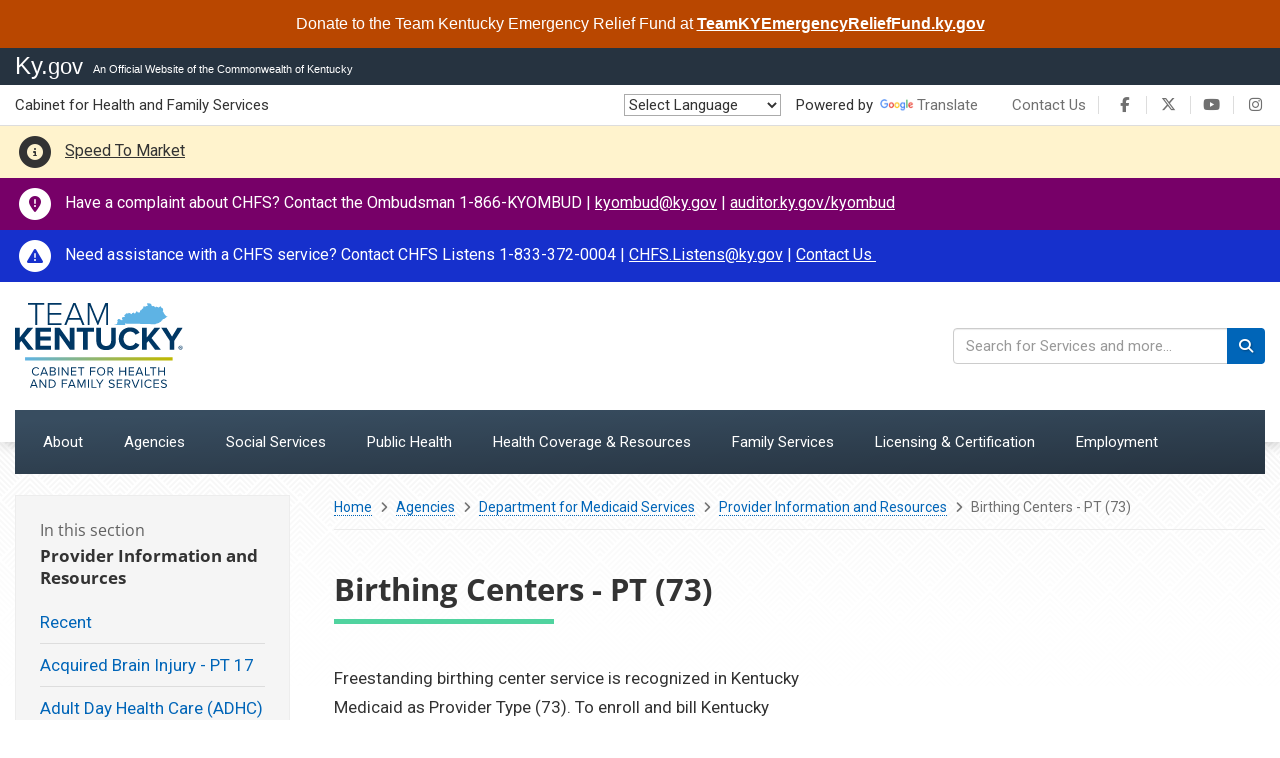

--- FILE ---
content_type: text/html; charset=utf-8
request_url: https://www.chfs.ky.gov/agencies/dms/provider/Pages/BirthCenters.aspx
body_size: 68268
content:


<!DOCTYPE html>
<html xmlns:o="urn:schemas-microsoft-com:office:office" __expr-val-dir="ltr" lang="en-us" dir="ltr">
    <head><meta http-equiv="X-UA-Compatible" content="IE=11,chrome=1" /><meta name="GENERATOR" content="Microsoft SharePoint" /><meta name="progid" content="SharePoint.WebPartPage.Document" /><meta http-equiv="Content-Type" content="text/html; charset=utf-8" /><meta http-equiv="Expires" content="0" /><meta name="viewport" content="width=device-width, initial-scale=1.0" />
        
        <script type="text/javascript">
  			var KYSuffix = "secure.kentucky.gov";
		</script>

        <!-- added for Bing -->
        <meta name="msvalidate.01" content="6688D5607AD5EB2274EC21A212D9D29A" />
	<meta name="title" content="Birthing Centers - PT (73)" />
	<meta name="keywords" />
	<meta name="description" />
<title>
	
    
Birthing Centers - PT (73) - 
        
    Cabinet for Health and Family Services
</title><link rel="stylesheet" type="text/css" href="/_layouts/15/1033/styles/minimalv4.css?rev=1KbXyVb1yEcbGrQYTR%2FLTA%3D%3DTAG0"/>
<link rel="stylesheet" type="text/css" href="/_layouts/15/1033/styles/layouts.css?rev=f9SkE%2BC%2BTBpzlgPcwqsYrQ%3D%3DTAG0"/>
<link rel="stylesheet" type="text/css" href="/_layouts/15/1033/styles/Themable/corev15.css?rev=VY%2BwyEmZ4VeBNMq6%2BgwRaA%3D%3DTAG0"/>
<script type="text/javascript" src="/_layouts/15/1033/initstrings.js?rev=2WxjgxyM2qXGgY9r2nHW8A%3D%3DTAG0"></script>
<script type="text/javascript" src="/_layouts/15/init.js?rev=Z4FHbKu6g%2BIcQ10iZNANGQ%3D%3DTAG0"></script>
<script type="text/javascript" src="/ScriptResource.axd?d=_ZXIrvKmzOpOO5WqK6TK-Y_fZzh6Cb3_b84Q-hWCnqNN7ZqlXrTpBcAS3g5b43JCZdl-IIbmDYFb3w64Q7Eh3EaxcDY6qDHGTKZQeAXwnpsBMESdU7xTCSlfWX69TFBSnDub-UtI35zl_2_8rNmPupj8wzqDJ_d0oQz1K9Bq1jTFwROHMMuaBdX9woOrtfgZ0&amp;t=32e5dfca"></script>
<script type="text/javascript" src="/_layouts/15/blank.js?rev=SI%2F%2B%2BMqex%2BqYVqcgptzL6A%3D%3DTAG0"></script>
<script type="text/javascript" src="/ScriptResource.axd?d=y6I5cROkelynpNhiJOBTtko349nktytTuz3HEoDqch5IfawgYhcmC2suiOJmD32UOCncshQRV0t0A-xN2dgZL7beSwcdFVQpbOCXfoP7IhGHZgK-b7t8PN1cLCLml61nLo0gxsRloifWCZYzCMP7tas_K736geeyKx4ke0wssMgX21ipp5jA0EBvy_J1RiRQ0&amp;t=32e5dfca"></script>
<script type="text/javascript">RegisterSod("require.js", "\u002f_layouts\u002f15\u002frequire.js?rev=4UhLIF\u00252FezOvmGnh\u00252Fs0LLpA\u00253D\u00253DTAG0");</script>
<script type="text/javascript">RegisterSod("strings.js", "\u002f_layouts\u002f15\u002f1033\u002fstrings.js?rev=k\u00252FSaOdWtcHDDvsb\u00252FUFykOA\u00253D\u00253DTAG0");</script>
<script type="text/javascript">RegisterSod("sp.res.resx", "\u002f_layouts\u002f15\u002f1033\u002fsp.res.js?rev=wAoMiKx7gNtLcYzRgm0ujg\u00253D\u00253DTAG0");</script>
<script type="text/javascript">RegisterSod("sp.runtime.js", "\u002f_layouts\u002f15\u002fsp.runtime.js?rev=M0eD\u00252BNBN0PUZkyr3xZ3qqg\u00253D\u00253DTAG0");RegisterSodDep("sp.runtime.js", "sp.res.resx");</script>
<script type="text/javascript">RegisterSod("sp.js", "\u002f_layouts\u002f15\u002fsp.js?rev=vHaLY7QZAtE1wptVNup64Q\u00253D\u00253DTAG0");RegisterSodDep("sp.js", "sp.runtime.js");RegisterSodDep("sp.js", "sp.ui.dialog.js");RegisterSodDep("sp.js", "sp.res.resx");</script>
<script type="text/javascript">RegisterSod("sp.init.js", "\u002f_layouts\u002f15\u002fsp.init.js?rev=2TBUuMDVjwm3dbhZhstlAg\u00253D\u00253DTAG0");</script>
<script type="text/javascript">RegisterSod("sp.ui.dialog.js", "\u002f_layouts\u002f15\u002fsp.ui.dialog.js?rev=ikde3R5iYu6NFQRHyuBe9w\u00253D\u00253DTAG0");RegisterSodDep("sp.ui.dialog.js", "sp.init.js");RegisterSodDep("sp.ui.dialog.js", "sp.res.resx");</script>
<script type="text/javascript">RegisterSod("core.js", "\u002f_layouts\u002f15\u002fcore.js?rev=9ljmXhjR3KipcJXMXL5RTw\u00253D\u00253DTAG0");RegisterSodDep("core.js", "strings.js");</script>
<script type="text/javascript">RegisterSod("core.js", "\u002f_layouts\u002f15\u002fcore.js?rev=9ljmXhjR3KipcJXMXL5RTw\u00253D\u00253DTAG0");RegisterSodDep("core.js", "strings.js");</script>
<script type="text/javascript">RegisterSod("userprofile", "\u002f_layouts\u002f15\u002fsp.userprofiles.js?rev=cx6U8sP\u00252ByP0OFLjk6ekyIg\u00253D\u00253DTAG0");RegisterSodDep("userprofile", "sp.runtime.js");</script>
<script type="text/javascript">RegisterSod("mQuery.js", "\u002f_layouts\u002f15\u002fmquery.js?rev=T8qAW1\u00252Ftzl7LMeZPlNcq2A\u00253D\u00253DTAG0");</script>
<script type="text/javascript">RegisterSod("followingcommon.js", "\u002f_layouts\u002f15\u002ffollowingcommon.js?rev=4FJmlvEYQE6ZeuOgRQ7ARA\u00253D\u00253DTAG0");RegisterSodDep("followingcommon.js", "strings.js");RegisterSodDep("followingcommon.js", "sp.js");RegisterSodDep("followingcommon.js", "userprofile");RegisterSodDep("followingcommon.js", "core.js");RegisterSodDep("followingcommon.js", "mQuery.js");</script>
<script type="text/javascript">RegisterSod("profilebrowserscriptres.resx", "\u002f_layouts\u002f15\u002f1033\u002fprofilebrowserscriptres.js?rev=qwf69WaVc1mYlJLXqmZmVA\u00253D\u00253DTAG0");</script>
<script type="text/javascript">RegisterSod("sp.ui.mysitecommon.js", "\u002f_layouts\u002f15\u002fsp.ui.mysitecommon.js?rev=X0KF4mnoaO7FiIKIHad\u00252FGw\u00253D\u00253DTAG0");RegisterSodDep("sp.ui.mysitecommon.js", "sp.init.js");RegisterSodDep("sp.ui.mysitecommon.js", "sp.runtime.js");RegisterSodDep("sp.ui.mysitecommon.js", "userprofile");RegisterSodDep("sp.ui.mysitecommon.js", "profilebrowserscriptres.resx");</script>
<script type="text/javascript">RegisterSod("browserScript", "\u002f_layouts\u002f15\u002fie55up.js?rev=8G4YIZY7\u00252FAZ08lPQFVt5yw\u00253D\u00253DTAG0");RegisterSodDep("browserScript", "strings.js");</script>
<script type="text/javascript">RegisterSod("sp.core.js", "\u002f_layouts\u002f15\u002fsp.core.js?rev=b8PZKlG7uhIQfj\u00252FXj9snfw\u00253D\u00253DTAG0");RegisterSodDep("sp.core.js", "strings.js");RegisterSodDep("sp.core.js", "sp.init.js");RegisterSodDep("sp.core.js", "core.js");</script>
<script type="text/javascript">RegisterSod("clienttemplates.js", "\u002f_layouts\u002f15\u002fclienttemplates.js?rev=5sVUWI\u00252BGlAnUvQZS2HYj1g\u00253D\u00253DTAG0");</script>
<script type="text/javascript">RegisterSod("inplview", "\u002f_layouts\u002f15\u002finplview.js?rev=YFZ\u00252BdJWOwBfLTsUnIfc1cg\u00253D\u00253DTAG0");RegisterSodDep("inplview", "strings.js");RegisterSodDep("inplview", "core.js");RegisterSodDep("inplview", "clienttemplates.js");RegisterSodDep("inplview", "sp.js");</script>
<link type="text/xml" rel="alternate" href="/agencies/dms/provider/_vti_bin/spsdisco.aspx" /><link rel="canonical" href="https://chfs.ky.gov:443/agencies/dms/provider/Pages/BirthCenters.aspx" />
        
        <!-- Google tag (gtag.js) our tag -->
		<script async src="https://www.googletagmanager.com/gtag/js?id=G-ZM2G1F4345"></script>
		<script>
		  window.dataLayer = window.dataLayer || [];
		  function gtag(){dataLayer.push(arguments);}
		  gtag('js', new Date());
		
		  gtag('config', 'G-ZM2G1F4345');
		</script>
		<!-- Google Analytics (CHFS Custom) -->
		<script async src="https://www.googletagmanager.com/gtag/js?id=UA-20969675-3"></script>
		<script>
		  window.dataLayer = window.dataLayer || [];
		  function gtag(){dataLayer.push(arguments);}
		  gtag('js', new Date());
		 
		  gtag('config', 'UA-20969675-3');
		</script>

    
        <!-- Enterprise Javascript and CSS -->
        <!--<link rel="stylesheet" href="https://cdnjs.cloudflare.com/ajax/libs/jasny-bootstrap/3.1.3/css/jasny-bootstrap.min.css" />-->
        <link rel="stylesheet" href="https://secure.kentucky.gov/enterprise/scripts/plugins/smartmenus/sm-core-css.css" />
        <script src="https://kit.fontawesome.com/ca2dbdb681.js" crossorigin="anonymous"></script>
        <link href="https://secure.kentucky.gov/enterprise/styles/agency-enterprise-sp2013.min.css" rel="stylesheet" />
        <script src="https://ajax.googleapis.com/ajax/libs/jquery/1.12.4/jquery.min.js" type="text/javascript"></script>
        
        <!-- Placeholder for Agency Stylesheets and Scripts-->
   
    
	    <link href="/Style%20Library/largeLogo.css" rel="stylesheet" />
	    	    
	    
    <link rel="apple-touch-icon" sizes="180x180" href="/style%20library/favicons/apple-touch-icon.png" /><link rel="icon" type="image/png" sizes="32x32" href="/style%20library/favicons/favicon-32x32.png" /><link rel="icon" type="image/png" sizes="16x16" href="/style%20library/favicons/favicon-16x16.png" /><link rel="mask-icon" href="/style%20library/favicons/safari-pinned-tab.svg" color="#5bbad5" /><meta name="msapplication-TileColor" content="#da532c" /><meta name="theme-color" content="#ffffff" />

<!-- Google tag (gtag.js) -->
<script async src="https://www.googletagmanager.com/gtag/js?id=G-RMEPDBYF49"></script>
<script>
  window.dataLayer = window.dataLayer || [];
  function gtag(){dataLayer.push(arguments);}
  gtag('js', new Date());

  gtag('config', 'G-RMEPDBYF49');
</script>

   <link href="/style%20library/ribbon-styles.css" rel="stylesheet" /></head>
<body onload="javascript:if (typeof(_spBodyOnLoadWrapper) != &#39;undefined&#39;) _spBodyOnLoadWrapper();" class="brwsr-chrome-120">
<div class="Top-Nav">
    
<div class="CHFS-OneCol-Layout"><form method="post" action="./BirthCenters.aspx" onsubmit="javascript:return WebForm_OnSubmit();" id="aspnetForm">
<div class="aspNetHidden">
<input type="hidden" name="_wpcmWpid" id="_wpcmWpid" value="" />
<input type="hidden" name="wpcmVal" id="wpcmVal" value="" />
<input type="hidden" name="MSOWebPartPage_PostbackSource" id="MSOWebPartPage_PostbackSource" value="" />
<input type="hidden" name="MSOTlPn_SelectedWpId" id="MSOTlPn_SelectedWpId" value="" />
<input type="hidden" name="MSOTlPn_View" id="MSOTlPn_View" value="0" />
<input type="hidden" name="MSOTlPn_ShowSettings" id="MSOTlPn_ShowSettings" value="False" />
<input type="hidden" name="MSOGallery_SelectedLibrary" id="MSOGallery_SelectedLibrary" value="" />
<input type="hidden" name="MSOGallery_FilterString" id="MSOGallery_FilterString" value="" />
<input type="hidden" name="MSOTlPn_Button" id="MSOTlPn_Button" value="none" />
<input type="hidden" name="__EVENTTARGET" id="__EVENTTARGET" value="" />
<input type="hidden" name="__EVENTARGUMENT" id="__EVENTARGUMENT" value="" />
<input type="hidden" name="__REQUESTDIGEST" id="__REQUESTDIGEST" value="noDigest" />
<input type="hidden" name="MSOSPWebPartManager_DisplayModeName" id="MSOSPWebPartManager_DisplayModeName" value="Browse" />
<input type="hidden" name="MSOSPWebPartManager_ExitingDesignMode" id="MSOSPWebPartManager_ExitingDesignMode" value="false" />
<input type="hidden" name="MSOWebPartPage_Shared" id="MSOWebPartPage_Shared" value="" />
<input type="hidden" name="MSOLayout_LayoutChanges" id="MSOLayout_LayoutChanges" value="" />
<input type="hidden" name="MSOLayout_InDesignMode" id="MSOLayout_InDesignMode" value="" />
<input type="hidden" name="_wpSelected" id="_wpSelected" value="" />
<input type="hidden" name="_wzSelected" id="_wzSelected" value="" />
<input type="hidden" name="MSOSPWebPartManager_OldDisplayModeName" id="MSOSPWebPartManager_OldDisplayModeName" value="Browse" />
<input type="hidden" name="MSOSPWebPartManager_StartWebPartEditingName" id="MSOSPWebPartManager_StartWebPartEditingName" value="false" />
<input type="hidden" name="MSOSPWebPartManager_EndWebPartEditing" id="MSOSPWebPartManager_EndWebPartEditing" value="false" />
<input type="hidden" name="__VIEWSTATE" id="__VIEWSTATE" value="/[base64]" />
</div>

<script type="text/javascript">
//<![CDATA[
var theForm = document.forms['aspnetForm'];
if (!theForm) {
    theForm = document.aspnetForm;
}
function __doPostBack(eventTarget, eventArgument) {
    if (!theForm.onsubmit || (theForm.onsubmit() != false)) {
        theForm.__EVENTTARGET.value = eventTarget;
        theForm.__EVENTARGUMENT.value = eventArgument;
        theForm.submit();
    }
}
//]]>
</script>


<script src="/WebResource.axd?d=2nmv5CihX1MoB44MWZ5QN_9oSGp1769b9hmEKr0EH3oGxpGnS4rNPrNeTWPZ8GGrQ2dtDtxSTfs3f3otOlsdEbvyHBy5k-EghMYgijchZhE1&amp;t=638901627720898773" type="text/javascript"></script>


<script type="text/javascript">
//<![CDATA[
var MSOWebPartPageFormName = 'aspnetForm';
var g_presenceEnabled = true;
var g_wsaEnabled = false;

var g_correlationId = 'c907dea1-fac9-50d4-d854-e7d9507146aa';
var g_wsaQoSEnabled = false;
var g_wsaQoSDataPoints = [];
var g_wsaRUMEnabled = false;
var g_wsaLCID = 1033;
var g_wsaListTemplateId = 850;
var g_wsaSiteTemplateId = 'CMSPUBLISHING#0';
var _fV4UI=true;var _spPageContextInfo = {webServerRelativeUrl: "\u002fagencies\u002fdms\u002fprovider", webAbsoluteUrl: "https:\u002f\u002fwww.chfs.ky.gov\u002fagencies\u002fdms\u002fprovider", siteAbsoluteUrl: "https:\u002f\u002fwww.chfs.ky.gov", serverRequestPath: "\u002fagencies\u002fdms\u002fprovider\u002fPages\u002fBirthCenters.aspx", layoutsUrl: "_layouts\u002f15", webTitle: "Provider Information and Resources", webTemplate: "39", tenantAppVersion: "0", isAppWeb: false, Has2019Era: true, webLogoUrl: "_layouts\u002f15\u002fimages\u002fsiteicon.png", webLanguage: 1033, currentLanguage: 1033, currentUICultureName: "en-US", currentCultureName: "en-US", clientServerTimeDelta: new Date("2025-11-29T06:32:05.6145667Z") - new Date(), updateFormDigestPageLoaded: new Date("2025-11-29T06:32:05.6145667Z"), siteClientTag: "2717$$16.0.5526.1001", crossDomainPhotosEnabled:false, webUIVersion:15, webPermMasks:{High:48,Low:196673},pageListId:"{76ed7546-539e-45e8-b7ef-53fd7eae424a}",pageItemId:25, pagePersonalizationScope:1, alertsEnabled:true, customMarkupInCalculatedFieldDisabled: true, siteServerRelativeUrl: "\u002f", allowSilverlightPrompt:'True', isSiteAdmin: false};var L_Menu_BaseUrl="/agencies/dms/provider";
var L_Menu_LCID="1033";
var L_Menu_SiteTheme="null";
document.onreadystatechange=fnRemoveAllStatus; function fnRemoveAllStatus(){removeAllStatus(true)};Flighting.ExpFeatures = [480215056,1880287568,1561350208,302071836,3212816,69472768,4194310,-2113396707,268502022,-872284160,1049232,-2147421952,65536,65536,2097472,917504,-2147474174,1372324107,67108882,0,0,-2147483648,2097152,0,0,32768,0,0,0,0,0,0,0,0,0,0,0,0,0,0,0,0,0,0,0,0,0,0,0,0,0,0,0,0,0,0,0,0,0,0,0,0,0,0,0,0,0,0,0,0,0,0,0,0,0,0,0,0,0,0,0,0,0,0,32768]; (function()
{
    if(typeof(window.SP) == "undefined") window.SP = {};
    if(typeof(window.SP.YammerSwitch) == "undefined") window.SP.YammerSwitch = {};

    var ysObj = window.SP.YammerSwitch;
    ysObj.IsEnabled = false;
    ysObj.TargetYammerHostName = "www.yammer.com";
} )(); //]]>
</script>

<script src="/_layouts/15/blank.js?rev=SI%2F%2B%2BMqex%2BqYVqcgptzL6A%3D%3DTAG0" type="text/javascript"></script>
<script type="text/javascript">
//<![CDATA[
(function(){

        if (typeof(_spBodyOnLoadFunctions) === 'undefined' || _spBodyOnLoadFunctions === null) {
            return;
        }
        _spBodyOnLoadFunctions.push(function() {
            SP.SOD.executeFunc('core.js', 'FollowingDocument', function() { FollowingDocument(); });
        });
    })();(function(){

        if (typeof(_spBodyOnLoadFunctions) === 'undefined' || _spBodyOnLoadFunctions === null) {
            return;
        }
        _spBodyOnLoadFunctions.push(function() {
            SP.SOD.executeFunc('core.js', 'FollowingCallout', function() { FollowingCallout(); });
        });
    })();if (typeof(DeferWebFormInitCallback) == 'function') DeferWebFormInitCallback();function WebForm_OnSubmit() {
UpdateFormDigest('\u002fagencies\u002fdms\u002fprovider', 1440000);if (typeof(_spFormOnSubmitWrapper) != 'undefined') {return _spFormOnSubmitWrapper();} else {return true;};
return true;
}
//]]>
</script>

		<div class="aspNetHidden">

			<input type="hidden" name="__VIEWSTATEGENERATOR" id="__VIEWSTATEGENERATOR" value="BAB98CB3" />
		</div><script type="text/javascript">
//<![CDATA[
Sys.WebForms.PageRequestManager._initialize('ctl00$ctl00$ScriptManager', 'aspnetForm', [], [], [], 90, 'ctl00$ctl00');
//]]>
</script>
<script type="text/javascript">//<![CDATA[
        var formDigestElement = document.getElementsByName('__REQUESTDIGEST')[0];
        if (!((formDigestElement == null) || (formDigestElement.tagName.toLowerCase() != 'input') || (formDigestElement.type.toLowerCase() != 'hidden') ||
            (formDigestElement.value == null) || (formDigestElement.value.length <= 0)))
        {
            formDigestElement.value = '0x13A2D1AFBCC7025CD010D8D2227ABD32D5692559D541C78EB5093851073B7C416E73F817EF3D795A461112B908484726AE3B75BC01640FC99B70C2FF8582F7E9,29 Nov 2025 06:32:05 -0000';_spPageContextInfo.updateFormDigestPageLoaded = new Date();
        }
        //]]>
        </script><div id="ADA-skip"><a href="#primary-nav">Skip to main navigation</a><a href="#mainContentWrap">Skip to main content</a></div><!-- SharePoint Ribbon --><span id="uskyjstip"></span><!-- End SharePoint Ribbon -->
    
    <!-- Kentucky.gov Portal Bar -->
    <div class="outerHeader">    	
    	<!-- Agency Header -->
    	<header id="top" class="header-row" role="banner">
	    	<div class="portal-BarInsert">
	    		<div class="navbar navbar-inverse navbar-portalbar-v3">
	    			<div class="container-fluid">
	    				<div class="navbar-header pull-left">
	    					<a class="navbar-brand" href="http://kentucky.gov">Ky.<small>gov</small></a> <p class="navbar-text navbar-text-kytagline hidden-xs">An Official Website of the Commonwealth of Kentucky</p>
	    				</div>
	    			</div>
	    		</div>
	    	</div>

	    	
    
<div class="outerContainer">
	<div class="branding">			
		    <div class="nav-topper">
		        <div class="container-fluid">
					<div class="secondary-actions flex-container flex-vcenter">
						<h1 class="sr-only">Cabinet for Health and Family Services</h1>
						<p class="m-0 hidden-xs hidden-sm" id="siteName">Cabinet for Health and Family Services</p>
						
						<div id="google_translate_element"></div>
						<script type="text/javascript">
							function googleTranslateElementInit() {
								new google.translate.TranslateElement({
									pageLanguage: 'en',
									layout: google.translate.TranslateElement.InlineLayout.HORIZONTAL,
									includedLanguages: 'en,ar,bs,zh-CN,zh-TW,fr,ru,so,es,vi,sw'
								}, 'google_translate_element');
							}
						</script>
						<script type="text/javascript" src="https://google.com/translate_a/element.js?cb=googleTranslateElementInit"></script>
						<ul class="list-inline quick-links">
							<li>
								<a href="/Pages/contact.aspx">Contact Us</a>
							</li>
							<li>
								<ul class="socials-list flex-container flex-vcenter list-inline">
									<li>
										<a href="https://facebook.com/kychfs" target="_blank"><i class="fa-fw fa-brands fa-facebook-f"></i><span class="sr-only">CHFS Facebook</span></a>
									</li>
									<li>
										<a href="https://x.com/chfsky" target="_blank"><i class="fa-fw fa-brands fa-x-twitter"></i><span class="sr-only">CHFS Twitter</span></a>
									</li>
									<li>
										<a href="https://www.youtube.com/channel/UCAdxv79TVFTwlXwNivEMP3A" target="_blank"><i class="fa-fw fa-brands fa-youtube"></i><span class="sr-only">CHFS YouTube</span></a>
									</li>
									<li>
										<a href="https://www.instagram.com/chfsky/" target="_blank"><i class="fa-fw fa-brands fa-instagram"></i><span class="sr-only">CHFS Instagram</span></a>
									</li>
								</ul>
							</li>
						</ul>

					</div>
				</div>
			</div>
			
			<div id="siteAlerts"></div>

			<nav class="navbar primary-navbar" id="primary-nav" aria-label="Main Navigation">
			<div class="container-fluid">					
				<div class="navbar-header flex-container flex-vcenter flex-hbetween hidden-md hidden-lg">
					<a class="navbar-brand" href="/"><img alt="Kentucky Cabinet for Health and Family Services" class="agency-header-logo" src="/style%20library/agency-logo.svg" width="108" height="55" /></a>
					<button type="button" class="navbar-toggle btn btn-primary collapsed" data-toggle="collapse" data-target="#mainNav" aria-expanded="false">
						<span class="sr-only">Toggle navigation</span>
						<i class="fa-regular fa-times fa-fw" aria-hidden="true"></i>
						<i class="fa-regular fa-bars fa-fw" aria-hidden="true"></i>
						<span class="navbar-toggle__text">Menu</span>
					</button>
				</div>
				          
				<div class="collapse navbar-collapse" id="mainNav">
				
					<div class="navbar-actions flex-container-md flex-vcenter flex-hbetween">
						<a class="navbar-brand hidden-xs hidden-sm" href="/">
							<span class="sr-only">Go to home - Kentucky Cabinet for Health and Family Services</span>
							<img class="agency-header-logo" src="/style%20library/agency-logo.svg" alt="Kentucky Cabinet for Health and Family Services" width="168" height="85" />
						</a>
						<div class="col-md-4 col-lg-3 p-0 header-search">
							<div class="search-insert"></div>
						</div>
					</div>
					
					<ul class="sm sm-main" iconcolorclass="icon-black" disableoverviewlink="false" homelinktextmode="PageTitle" useseparatecss="True" usesimplerendering="True" aria-label="Primary Navigation Menu: Use arrows, tab, and escape to navigate.">
					    <li class="full-width-menu">
					        <a href="/about/Pages/default.aspx"><span>About</span></a>
					    </li>
					    <li class="full-width-menu">
					    	<a href="/agencies/Pages/default.aspx"><span>Agencies</span></a>
					    </li>
					    <li class="full-width-menu">
					        <a href="/Pages/Social-Services.aspx"><span>Social Services</span></a>
					    </li>
					    <li class="full-width-menu">
					        <a href="/Pages/Public-Health.aspx"><span>Public Health</span></a>
					    </li>
					    <li class="full-width-menu">
					        <a href="/Pages/Health-Coverage.aspx"><span>Health Coverage &amp; Resources</span></a>
					    </li>
					    <li class="full-width-menu">
					        <a href="/Pages/Family-Services.aspx"><span>Family Services</span></a>
					    </li>
					    <li class="full-width-menu">
					        <a href="/Pages/Licensing-Certification.aspx"><span>Licensing &amp; Certification</span></a>
					    </li>
					    <li class="full-width-menu">
					        <a href="/Pages/Employment.aspx"><span>Employment</span></a>
					    </li>
					</ul>
				</div><!-- /.navbar-collapse -->
			</div><!-- /.container -->
		</nav>
	</div>
</div>
    
    
    
    	</header>
    </div>


    
	    <div class="outerContainer bodyRow" id="bodyContent">
	    	<div class="mainContentArea mainContent content">
		    	
	

		    	
		    	
		    		<div class="contentDeco"></div>
		    	
		    	
				
				
				   	<div class="container-fluid">					
					    <div class="main-content__row">
					    	
								<div class="main-content__left-nav">
						    		
									    <nav class="left-nav" aria-label="Section Navigation">
									    	<p class="left-nav__heading">
									    		<button type="button" class="left-nav__heading-btn toggle-btn btn collapsed">
									    			<span>
									    				<span class="left-nav__heading-subline">In this section</span>
									    				Provider Information and Resources
									    			</span>
									    		</button>
									    		<span class="left-nav__heading-text">
										    		<span class="left-nav__heading-subline">In this section</span>
										    		Provider Information and Resources
									    		</span>
									    	</p>
									    	
	<ul class="left-nav__nav nav nav-stacked collapse" IconColorClass="icon-black" DisableOverviewLink="false" HomeLinkText="Overview" HomeLinkTextMode="PageTitle" UseSeparateCSS="True" UseSimpleRendering="True">
		<li>
			<a href="/agencies/dms/provider">Recent</a>

		</li>
		<li>
			<a href="/agencies/dms/provider/Pages/ABI.aspx">Acquired Brain Injury - PT 17</a>

		</li>
		<li>
			<a href="/agencies/dms/provider/Pages/AdultDay.aspx">Adult Day Health Care (ADHC) Services - PT (43)</a>

		</li>
		<li>
			<a href="/agencies/dms/provider/Pages/AppFee.aspx">Application Fee</a>

		</li>
		<li>
			<a href="/agencies/dms/provider/Pages/Audiologist.aspx">Audiologist - PT (70) (709)</a>

		</li>
		<li>
			<a href="/agencies/dms/provider/Pages/bhmsg.aspx">Behavioral Health Multi-Specialty Group - PT (66)</a>

		</li>
		<li>
			<a href="/agencies/dms/provider/Pages/BHSO.aspx">Behavioral Health Service Organizations (BHSO) - PT 03</a>

		</li>
		<li class="active">
			<a href="/agencies/dms/provider/Pages/BirthCenters.aspx">Birthing Centers - PT (73)</a>

		</li>
		<li>
			<a href="/agencies/dms/provider/Pages/CRNA.aspx">Certified Registered Nurse Anesthetist (CRNA) - PT (74) (749)</a>

		</li>
		<li>
			<a href="/agencies/dms/provider/Pages/childprovider.aspx">Community Health for Improved Lives and Development - PT 49</a>

		</li>
		<li>
			<a href="/agencies/dms/provider/Pages/epsdtscreening.aspx">Early Periodic Screening Diagnosis And Treatment Services – Screenings - PT (45)</a>

		</li>
		<li>
			<a href="/agencies/dms/provider/Pages/epsdtservice.aspx">Early Periodic Screening Diagnosis And Treatment Services – Special Services - PT (45)</a>

		</li>
		<li>
			<a href="/agencies/dms/provider/Pages/fqhc.aspx">Federally Qualified Health Center (FQHC)/Non-FQHC - PT (31)</a>

		</li>
		<li>
			<a href="/agencies/dms/provider/Pages/fcbc.aspx">Fingerprint-based Criminal Background Check (FCBC)​</a>

		</li>
		<li>
			<a href="/agencies/dms/provider/Pages/HANDS.aspx">Health Access Nurturing Development Services (HANDS) Program - PT (15)</a>

		</li>
		<li>
			<a href="/agencies/dms/provider/Pages/HearingAid.aspx">Hearing Aid Dealer</a>

		</li>
		<li>
			<a href="/agencies/dms/provider/Pages/HCBW.aspx">Home- and Community-Based Waiver PT (42)</a>

		</li>
		<li>
			<a href="/agencies/dms/provider/Pages/hh.aspx">Home Health (HH) Services - PT (34)</a>

		</li>
		<li>
			<a href="/agencies/dms/provider/Pages/HomeDeliverdMeals.aspx">Home-Delivered Meals</a>

		</li>
		<li>
			<a href="/agencies/dms/provider/Pages/hospice.aspx">Hospice Services - Provider Type (44)</a>

		</li>
		<li>
			<a href="/agencies/dms/provider/Pages/hospital.aspx">Hospital - PT 01</a>

		</li>
		<li>
			<a href="/agencies/dms/provider/Pages/iddclinics.aspx">Intermediate Care Clinic for Developmental and Intellectual Disabilities - PT (10)</a>

		</li>
		<li>
			<a href="/agencies/dms/provider/Pages/iddfacility.aspx">Intermediate Care Facilities for Individuals with Intellectual Disabilities - PT (11)</a>

		</li>
		<li>
			<a href="/agencies/dph/dmch/ecdb/Pages/keis.aspx">KEIS - PT (24)</a>

		</li>
		<li>
			<a href="/agencies/dms/provider/Pages/klocs.aspx">Kentucky Level of Care System </a>

		</li>
		<li>
			<a href="/agencies/dms/provider/Pages/lba.aspx">Licensed Behavioral Analyst - PT (63) (639)</a>

		</li>
		<li>
			<a href="/agencies/dms/provider/Pages/LCADC.aspx">Licensed Clinical Alcohol and Drug Counselors (LCADC) - PT 67(9)</a>

		</li>
		<li>
			<a href="/agencies/dms/provider/Pages/LCSW.aspx">Licensed Clinical Social Workers (LCSW) - PT 82(9)</a>

		</li>
		<li>
			<a href="/agencies/dms/provider/Pages/LMFT.aspx">Licensed Marriage and Family Therapist (LMFT) - PT (83) (839)</a>

		</li>
		<li>
			<a href="/agencies/dms/provider/Pages/LPAT.aspx">Licensed Professional Art Therapist - PT (62) (629)</a>

		</li>
		<li>
			<a href="/agencies/dms/provider/Pages/LPCC.aspx">Licensed Professional Clinical Counselor (LPCC) - PT 81(9)</a>

		</li>
		<li>
			<a href="/agencies/dms/provider/Pages/LPP.aspx">Licensed Psychological Practitioner (LPP) - PT 84 (9)</a>

		</li>
		<li>
			<a href="/agencies/dms/provider/Pages/LP.aspx">Licensed Psychologist – PT (89) (899)</a>

		</li>
		<li>
			<a href="/agencies/dms/dca/Pages/mpw.aspx">Michelle P. Waiver</a>

		</li>
		<li>
			<a href="/agencies/dms/provider/Pages/MIIW.aspx">Model II Waiver Services PT (41)</a>

		</li>
		<li>
			<a href="/agencies/dms/provider/Pages/multitherapyagency.aspx">Multi-Therapy Agency PT (76)</a>

		</li>
		<li>
			<a href="/agencies/dms/provider/Pages/providerenroll.aspx">New Enrollment, Revalidation or Maintenance</a>

		</li>
		<li>
			<a href="/agencies/dms/provider/Pages/nemt.aspx">Non-Emergency Ambulance Transportation Services - PT (56)</a>

		</li>
		<li>
			<a href="/agencies/dms/provider/Pages/Nursemidwife.aspx">Nurse Midwife - PT (72) (729)</a>

		</li>
		<li>
			<a href="/agencies/dms/provider/Pages/nursingfacilities.aspx">Nursing Facility Services - PT (12)</a>

		</li>
		<li>
			<a href="/agencies/dms/provider/Pages/ot.aspx">Occupational Therapist (OT) - PT (88) (889)</a>

		</li>
		<li>
			<a href="/agencies/dms/provider/Pages/ocshcnpt.aspx">Office for Children with Special Health Care Needs - PT (22)</a>

		</li>
		<li>
			<a href="/agencies/dms/provider/Pages/Optometrist.aspx">Optometrist - PT (77) (779)</a>

		</li>
		<li>
			<a href="/agencies/dms/provider/Pages/pt.aspx">Physical Therapist - PT (87) (879)</a>

		</li>
		<li>
			<a href="/agencies/dms/provider/Pages/pa.aspx">Physician Assistants (PA) - PT (95) (959)</a>

		</li>
		<li>
			<a href="/agencies/dms/provider/Pages/podiarty.aspx">Podiatry - PT (80) (809)</a>

		</li>
		<li>
			<a href="/agencies/dms/provider/Pages/PDN.aspx">Private Duty Nursing (PDN) - PT 18</a>

		</li>
		<li>
			<a href="/agencies/dms/provider/Pages/DPU.aspx">Psychiatric Distinct Part Unit (DPU) – PT (92)</a>

		</li>
		<li>
			<a href="/agencies/dms/provider/Pages/PTRFII.aspx">Psychiatric Residential Treatment Facilities (PRTF) Level II - PT 05</a>

		</li>
		<li>
			<a href="/agencies/dms/provider/Pages/Rehabdpu.aspx">Rehabilitative Distinct Part Unit (DPU) - PT (93)</a>

		</li>
		<li>
			<a href="/agencies/dms/provider/Pages/rcsu.aspx">Residential Crisis Stabilization Unit - PT 26</a>

		</li>
		<li>
			<a href="/agencies/dms/provider/Pages/Screeng-.aspx">Screening levels for Medicaid providers</a>

		</li>
		<li>
			<a href="/agencies/dms/provider/Pages/sp.aspx">Speech-Language Pathologist - PT (79) (799)</a>

		</li>
		<li>
			<a href="/agencies/dms/provider/Pages/SCL.aspx">Supports for Community Living - PT (33)</a>

		</li>
		<li>
			<a href="/agencies/dms/provider/Pages/TCM.aspx">Targeted Case Management and Rehab Services - PT (23) </a>

		</li>
		<li>
			<a href="/agencies/dms/provider/Pages/keis.aspx">KEIS - PT (24)</a>

		</li>
	</ul>
									        
								    	</nav>
									
						    	</div>
						    
					    	            
						    	<div class="main-content__content">
									
										<nav class="hidden-print" aria-label="Breadcrumb">
											<ul class="breadcrumb">

	<li>
		<a href="/Pages/index.aspx">Home</a>
	</li>
	<li>
		<a href="/agencies/Pages/default.aspx">Agencies</a>
	</li>
	<li>
		<a href="/agencies/dms/Pages/default.aspx">Department for Medicaid Services</a>
	</li>
	<li>
		<a href="/agencies/dms/provider/Pages/default.aspx">Provider Information and Resources</a>
	</li>
	<li class="active">Birthing Centers - PT (73)
</li>
</ul>
										</nav>
									
									<main class="main">
										<div id="mainContentWrap">
											
	<h1 class="pageTitle">
	Birthing Centers - PT (73)</h1>
	
	<div class="content-row row">
		<div class="col-lg-7">
		    <div id="ctl00_ctl00_PlaceHolderContentFromChild_PlaceHolderContent_PlaceHolderMainContentCol_PlaceHolderMainContent_ctl01_label" style='display:none'>Main Content</div><div id="ctl00_ctl00_PlaceHolderContentFromChild_PlaceHolderContent_PlaceHolderMainContentCol_PlaceHolderMainContent_ctl01__ControlWrapper_RichHtmlField" class="ms-rtestate-field" style="display:inline" aria-labelledby="ctl00_ctl00_PlaceHolderContentFromChild_PlaceHolderContent_PlaceHolderMainContentCol_PlaceHolderMainContent_ctl01_label"><p>Freestanding birthing center service&#160;is recognized in Kentucky Medicaid as Provider Type (73). To enroll and bill Kentucky Medicaid,&#160;freestanding birthing center service providers&#160;must be&#58;<br> </p><ul><li>In Kentucky, providers must contact the <a href="/agencies/os/oig/Pages/default.aspx">Office of Inspector General (OIG)</a>&#160;for a survey/license.<br></li><li>Enrolled as a Medicaid active&#160;provider and, if applicable,&#160;enrolled with the managed care organization (MCO)&#160;of any beneficiary for whom it provides services.&#160;</li></ul><p></p><h3 class="agencyElement-H3" data-eltype="H3">Covered&#160;Services</h3><p class="agencyElement-P">A freestanding birth center may provide prenatal visits,&#160;including one initial visit and follow-up visits as appropriate standby services with the rendering provider physically present throughout the course of the labor delivery including the actual delivery, necessary supplies and material for the delivery,&#160;up to two&#160;post-delivery postnatal examination visits within six weeks of the delivery and laboratory services directly related to the freestanding birth center service.<br></p><p>A freestanding birthing center facility provider must meet the coverage provisions and requirements&#160;of 
   <a href="https&#58;//apps.legislature.ky.gov/law/kar/907/001/180.pdf" target="_blank">907 KAR 1&#58;180</a> to provide covered services.&#160;Any&#160;services performed must fall within the scope of practice for the provider.&#160;Listing of a service in an administrative regulation is not a guarantee of payment.&#160;Providers must follow KY Medicaid regulations. All services must be medically necessary.&#160; </p><p class="agencyElement-P"><span style="font-weight&#58;700;">Verifying eligibility</span><br></p><p class="agencyElement-P">Verify eligibility by contacting the automated voice response system toll-free at (800) 807-1301&#160;or use the web-based&#160;<a href="/agencies/dms/Pages/kyhealthnet.aspx" style="background-color&#58;#ffffff;">KYHealth-Net System</a>.&#160;<br></p><p>
   <strong>Reimbursement</strong></p><p>The department will reimburse a professional fee to a rendering provider for a prenatal visit, a standby service or a postnatal visit at the lesser of the rendering provider’s usual and customary charge for the service, the reimbursement for the service provided in 
   <a href="https&#58;//apps.legislature.ky.gov/law/kar/907/003/130.pdf" target="_blank" style="outline&#58;0px;color&#58;#333333;background-color&#58;#ffffff;text-decoration-line&#58;underline;">907 KAR 3&#58;130</a> if the rendering provider is a physician or 75 percent of the reimbursement for the service&#160;as provided by&#160;907 KAR 3&#58;010 if the rendering provider is an advanced practice registered nurse, physician assistant or registered nurse.</p><p>The department will reimburse for no more than two postnatal visits per beneficiary and not reimburse for a postnatal visit after six weeks since the delivery. Reimbursement of a professional fee to a rendering provider referenced in this subsection is separate from and in addition to the reimbursement referenced in a subsection of this section. </p><p>​<strong>Services and rates </strong></p><p>Referring a beneficiary to an inpatient hospital for delivery services if the freestanding birth center determined before providing delivery-related services - ​$ 25</p><p>​Providing delivery-related services to a beneficiary; and determining, after providing delivery-related services to a beneficiary, that the beneficiaries delivery was complicated and needed to be handled in an inpatient hospital - ​$156</p><p>Services related to a complete delivery that occurred at the freestanding birth center. - ​$1,557 </p><p>The department's reimbursement to a freestanding birth center referenced in this subsection is separate from and in addition to the reimbursement referenced in 
   <a href="https&#58;//apps.legislature.ky.gov/law/kar/907/001/190.pdf" target="_blank"> 907 KAR 1&#58;190</a> Section 1</p><p>The department’s reimbursement is considered payment in full for all services, supplies, and devices provided to a beneficiary. </p><p>A freestanding birth center will not bill a beneficiary or party other than the department for a service provided to the beneficiary if the service was covered by the department. </p><p>A rendering provider will not bill a beneficiary or party other than the department for a service provided to the beneficiary if the service was covered by the department. An MCO reimbursement will be considered payment in full for all services, supplies and devices provided to a beneficiary.</p><p>A freestanding birth center or rendering provider&#160;will&#160;bill a beneficiary or party other than the beneficiary MCO for a service provided to the beneficiary if the service was covered by the MCO.</p><p class="agencyElement-P"><strong>Prior Authorizations</strong></p><p></p><p class="agencyElement-P"><a href="http&#58;//www.carewisehealth.com/">CareWise</a>&#160;provides prior authorizations for&#160;fee-for-service (FFS) beneficiaries. Each MCO provides prior authorization for its&#160;beneficiaries.<br></p><h3 data-eltype="H3">Claims Submission<br></h3><p class="agencyElement-P">Kentucky&#160;Medicaid currently contracts with&#160;<a href="http&#58;//www.kymmis.com/kymmis/Provider%20Relations/index.aspx">DXC</a>&#160;to process Kentucky&#160;Medicaid FFS&#160;claims. Each MCO processes its own claims.</p><p class="agencyElement-P">
   <span style="font-weight&#58;700;">Coding</span></p><p class="agencyElement-P"><span style="font-weight&#58;700;"></span>Kentucky&#160;Medicaid uses the National Correct Coding Initiative (NCCI) edits as well as the McKesson Claim Check System to verify codes that are mutually exclusive or incidental. Kentucky&#160;Medicaid also uses Current Procedural Terminology (CPT) codes and Healthcare Common Procedure Coding system (HCPCS) codes. Kentucky&#160;Medicaid requires the use of ICD-10 codes on all claims submitted for reimbursement. Kentucky&#160;Medicaid requires the use of CMS 1500 billing forms. Providers will bill Kentucky Medicaid using the correct CPT codes.</p><p>
   <span style="font-weight&#58;700;">Claim Appeals</span></p><p><span style="font-weight&#58;700;"></span>Appeal requests made on denied FFS claims must be submitted to&#160;<a href="http&#58;//www.kymmis.com/kymmis/Provider%20Relations/index.aspx" target="_blank">DXC</a>. The request must include the reason for the request along with a hard copy claim. Please refer to the MCO if appealing a&#160;MCO claim.</p><p>
   <span style="font-weight&#58;700;">Timely Filing</span></p><p><span style="font-weight&#58;700;"></span>Claims must be received within 12 months from the date of service or six months from the Medicare pay date whichever is longer, or within 12 months from the last Kentucky&#160;Medicaid denial. Please refer to the MCO if appealing a&#160;MCO claim.<br></p><h3 class="agencyElement-H3" data-eltype="H3">Provider Contact Information</h3><p>If you can't find the information you need or have additional questions, please direct your inquiries to&#58;<br>FFS&#160;Billing Questions - 
   <a href="http&#58;//www.kymmis.com/kymmis/Provider%20Relations/index.aspx" target="_blank"> DXC</a> - (800) 807-1232 
   <br> Provider Questions - (855) 824-5615 
   <br> Prior Authorization - 
   <a href="http&#58;//www.carewisehealth.com/" target="_blank"> CareWise</a> - 800-292-2392 
   <br> <a href="/agencies/dms/provider/Pages/providerenroll.aspx">Provider Enrollment or Recertification</a> - (877) 838-5085<br><a href="/agencies/dms/Pages/kyhealthnet.aspx" target="_blank">KyHealth.net</a> assistance - 
   <a href="http&#58;//www.kymmis.com/kymmis/Provider%20Relations/index.aspx" target="_blank"> DXC</a>  - (800) 205-4696<br> Pharmacy Questions - (800) 432-7005<br> Pharmacy Clinical Support Questions - (800) 477-3071<br><a href="https&#58;//kentucky.magellanmedicaid.com/Providers/Forms.asp" target="_blank">Pharmacy Prior Authorization</a> - (800) 477-3071<br> Physician Administered Drug (PAD) List - Pharmacy Branch - (502) 564-6890</p><h3 class="agencyElement-H3" data-eltype="H3">Provider&#160;MCO Information<br></h3><p></p>
*<a href="https&#58;//mediproviders.anthem.com/ky/Pages/Home.aspx" target="_blank">Anthem</a>&#160;- (800)&#160;205-5870&#160;<br><a href="http&#58;//www.aetnabetterhealth.com/kentucky/providers/" target="_blank">Aetna Better Health of KY</a>&#160;-&#160;(855)&#160;300-5528&#160;<br><a href="https&#58;//www.caresource.com/providers/kentucky/medicaid/plan-participation/" target="_blank">Humana</a>&#160;- (855)&#160;852-7005<br><a href="http&#58;//passporthealthplan.com/providers/" target="_blank">Passport Health Plan</a>- (800)&#160;578-0775<br><a href="https&#58;//www.wellcare.com/Kentucky/Providers/" target="_blank">WellCare of KY</a>&#160;- (877)&#160;389-9457<br><div><br></div><div>*<em>Effective Jan. 1, 2025, Anthem is no longer an active Medicaid Managed Care Organization, or MCO, in Kentucky. However, they are responsible for the payment of claims, appeals, or disputes for dates of service up to and including Dec. 31, 2024.&#160;​</em><br></div></div>
		    <div id="MainContentWebPartZoneBottom" class="AspNet-WebPartZone-Vertical">

		</div>
	
		</div>
		<div class="col-lg-4 col-lg-offset-1">
		    <div id="ctl00_ctl00_PlaceHolderContentFromChild_PlaceHolderContent_PlaceHolderMainContentCol_PlaceHolderMainContent_ctl02_label" style='display:none'>Relative Content</div><div id="ctl00_ctl00_PlaceHolderContentFromChild_PlaceHolderContent_PlaceHolderMainContentCol_PlaceHolderMainContent_ctl02__ControlWrapper_RichHtmlField" class="ms-rtestate-field" style="display:inline" aria-labelledby="ctl00_ctl00_PlaceHolderContentFromChild_PlaceHolderContent_PlaceHolderMainContentCol_PlaceHolderMainContent_ctl02_label"><h3 class="bordered" data-eltype="H3">Report Fraud and Abuse</h3><p class="agencyElement-P">(800) 372-2970​</p><h3 class="bordered" data-eltype="H3">Regulations</h3><p class="agencyElement-P">
   <a href="https&#58;//apps.legislature.ky.gov/law/kar/907/001/180.pdf" target="_blank">907 KAR 1&#58;180</a>&#160;&#160;Birthing Center Services<br></p><p class="agencyElement-P">
   <a href="https&#58;//apps.legislature.ky.gov/law/kar/907/001/190.pdf" target="_blank">907 KAR 1&#58;190 </a>&#160;&#160;Reimbursement for Birthing Center Services<br></p><p class="agencyElement-P">
   <a href="https&#58;//apps.legislature.ky.gov/law/kar/907/003/130.pdf" target="_blank">907 KAR 3&#58;130</a>&#160;&#160;Medical necessity and clinically appropriate determination basis<br></p><h3 class="bordered" data-eltype="H3">Provider Resources</h3><p>
   <a href="/agencies/dms/Pages/provletters.aspx">Provider Letter Home</a></p><p>
   <a href="/agencies/dms/Pages/mapforms.aspx" target="_blank">Medicaid Assistance Program (MAP) Form Home</a></p><p>
   <a href="/agencies/dms/DMSProviderSummaries/BirthingCentersPT73.pdf" target="_blank">PT 73 - Birthing Centers provider summary</a><br></p></div>
		    <div class="optional-section__wrap">
				<div class="optional-section">
					<div id="RelativeContentWebPartZoneBottom" class="AspNet-WebPartZone-Vertical">

			</div>
		
				</div>
			</div>
		</div>
	</div>
	
	<div class="row">
		<div class="col-lg-7">
			<div id="contactBlock">
				<h2>Contact Information</h2>	
				<div class="hide" id="officeID">
					53</div>
				<div id="contactInfo"></div>
				
				<script type="text/javascript" src="/Style Library/get-contact-information.js"></script>
			</div>
		</div>
	</div>

										</div>
							    	</main>
							    </div>
					    	
					    </div>
					</div>    
				
			</div>
	    </div>
    

		<footer class="footer" role="contentinfo">
			<div class="container-fluid">
				<div class="flex-container-md flex-vcenter flex-hbetween">
					<div>
						<p class="h5">Cabinet for Health and Family Services</p>
						<div class="footer-adtl-links">
							<ul class="list-unstyled list-inline agencyFooterLinks">
								<li><a href="/Pages/contact.aspx">Contact</a></li>
								<li><a href="/Pages/sitemap.aspx">Site Map</a></li>
								<li><a href="/1/Pages/Pages.aspx">Pages</a></li>
								<li><a href="/Pages/spanish.aspx">Información en Español</a></li>
								<li><a href="/Pages/civil-rights.aspx">Civil Rights / Derechos Civiles</a></li>
							</ul>
						</div>
					</div>
					<div class="footer-social-col">
						<ul class="socials-list flex-container flex-vcenter list-inline mt-2-xs mt-2-sm">
							<li>
								<a href="https://facebook.com/kychfs" target="_blank">
									<span class="fa-stack fa-2x">
										<i class="fa-solid fa-circle fa-stack-2x"></i>
										<i class="fa-brands fa-facebook-f fa-stack-1x fa-inverse"></i>
										<span class="sr-only">CHFS Facebook</span>
									</span>
								</a>
							</li>
							<li>
								<a href="https://x.com/chfsky" target="_blank">
									<span class="fa-stack fa-2x">
										<i class="fa-solid fa-circle fa-stack-2x"></i>
										<i class="fa-brands fa-x-twitter fa-stack-1x fa-inverse"></i>
										<span class="sr-only">CHFS Twitter</span>
									</span>
								</a>
							</li>
							<li>
								<a href="https://www.youtube.com/channel/UCAdxv79TVFTwlXwNivEMP3A" target="_blank">
									<span class="fa-stack fa-2x">
										<i class="fa-solid fa-circle fa-stack-2x"></i>
										<i class="fa-brands fa-youtube fa-stack-1x fa-inverse"></i>
										<span class="sr-only">CHFS YouTube</span>
									</span>
								</a>
							</li>
							<li>
								<a href="https://www.instagram.com/chfsky/" target="_blank">
									<span class="fa-stack fa-2x">
										<i class="fa-solid fa-circle fa-stack-2x"></i>
										<i class="fa-brands fa-instagram fa-stack-1x fa-inverse"></i>
										<span class="sr-only">CHFS Instagram</span>
									</span>
								</a>
							</li>
						</ul>
					</div>
				</div>
				<div class="row flex-container-md flex-vcenter mt-3">
					<div class="col-md-5 copyright">
						<p class="m-0">&copy; <span id="copyrightYear">2023</span> Commonwealth of Kentucky. All Rights Reserved.</p>
					</div>
					<div class="col-md-6 col-md-offset-1 flex-grow-col mt-1-xs mt-1-sm">
						<ul class="list-inline wrap-links footer-standard-links">
							<li><a href="https://kentucky.gov/policies/Pages/default.aspx">Policies</a></li>
							<li><a href="https://kentucky.gov/policies/Pages/security.aspx">Security</a></li>
							<li><a href="https://kentucky.gov/policies/Pages/disclaimer.aspx">Disclaimer</a></li>
							<li><a href="https://kentucky.gov/policies/Pages/accessibility.aspx">Accessibility</a></li>
						</ul>
					</div>
				</div>
			</div>
		</footer>
		
    
<!-- Hidden Placeholders -->
<div class="hidden" style="display:none;">






    

    
    </div>
    <div id="DeveloperDashboard" class="ms-developerdashboard">
        
    </div>
<!-- where the old enterprise loader used to go --> 
<script src="https://maxcdn.bootstrapcdn.com/bootstrap/3.4.1/js/bootstrap.min.js" type="text/javascript"></script>
<script src="https://secure.kentucky.gov/SearchCenterProxy/KI.Search.Form.plugin.js" type="text/javascript"></script>
<!-- additional js for top navigation and off canvas -->
<!--<script src="https://cdnjs.cloudflare.com/ajax/libs/jasny-bootstrap/3.1.3/js/jasny-bootstrap.min.js" type="text/javascript"></script>-->   
<script src="https://secure.kentucky.gov/enterprise/scripts/plugins/smartmenus/jquery.smartmenus.min.js" type="text/javascript"></script>
<!--<script src="https://secure.kentucky.gov/enterprise/scripts/plugins/smartmenus/jquery.smartmenus.bootstrap.min.js" type="text/javascript"></script>-->
<script src="https://secure.kentucky.gov/enterprise/scripts/plugins/smartmenus/jquery.smartmenus.keyboard.min.js" type="text/javascript"></script>

 <script type="text/javascript">
     (function ($) {
         $.fn.insertFooterBar = function (options) {
             var settings = $.extend({
                 bootstrapVersion: '',
                 unbridledLogoPath: ''
             }, options);
             return this.each(function () {
             });
         }
         $.fn.insertPortalBar = function (options) {
             var settings = $.extend({
                 bootstrapVersion: ''
             }, options);

             return this.each(function () {
             });
         }
     }(jQuery));
     jQuery(document).ready(function () { jQuery('body').searchForm({ defaultFormTarget: '.search-insert', bootstrapVersion: 'v3' }); });
    </script>
<div style='display:none' id='hidZone'><menu class="ms-hide">
			<ie:menuitem id="MSOMenu_Help" iconsrc="/_layouts/15/images/HelpIcon.gif" onmenuclick="MSOWebPartPage_SetNewWindowLocation(MenuWebPart.getAttribute('helpLink'), MenuWebPart.getAttribute('helpMode'))" text="Help" type="option" style="display:none">

			</ie:menuitem>
		</menu></div>
		
<script type="text/javascript">
//<![CDATA[
var _spFormDigestRefreshInterval = 1440000; IsSPSocialSwitchEnabled = function() { return true; };var _fV4UI = true;
function _RegisterWebPartPageCUI()
{
    var initInfo = {editable: false,isEditMode: false,allowWebPartAdder: false,listId: "{76ed7546-539e-45e8-b7ef-53fd7eae424a}",itemId: 25,recycleBinEnabled: true,enableMinorVersioning: true,enableModeration: true,forceCheckout: true,rootFolderUrl: "\u002fagencies\u002fdms\u002fprovider\u002fPages",itemPermissions:{High:48,Low:196673}};
    SP.Ribbon.WebPartComponent.registerWithPageManager(initInfo);
    var wpcomp = SP.Ribbon.WebPartComponent.get_instance();
    var hid;
    hid = document.getElementById("_wpSelected");
    if (hid != null)
    {
        var wpid = hid.value;
        if (wpid.length > 0)
        {
            var zc = document.getElementById(wpid);
            if (zc != null)
                wpcomp.selectWebPart(zc, false);
        }
    }
    hid = document.getElementById("_wzSelected");
    if (hid != null)
    {
        var wzid = hid.value;
        if (wzid.length > 0)
        {
            wpcomp.selectWebPartZone(null, wzid);
        }
    }
};
function __RegisterWebPartPageCUI() {
ExecuteOrDelayUntilScriptLoaded(_RegisterWebPartPageCUI, "sp.ribbon.js");}
_spBodyOnLoadFunctionNames.push("__RegisterWebPartPageCUI");var __wpmExportWarning='This Web Part Page has been personalized. As a result, one or more Web Part properties may contain confidential information. Make sure the properties contain information that is safe for others to read. After exporting this Web Part, view properties in the Web Part description file (.WebPart) by using a text editor such as Microsoft Notepad.';var __wpmCloseProviderWarning='You are about to close this Web Part.  It is currently providing data to other Web Parts, and these connections will be deleted if this Web Part is closed.  To close this Web Part, click OK.  To keep this Web Part, click Cancel.';var __wpmDeleteWarning='You are about to permanently delete this Web Part.  Are you sure you want to do this?  To delete this Web Part, click OK.  To keep this Web Part, click Cancel.';//]]>
</script>
</form>

</div>
</div>
<script type="text/javascript" src="/Style%20Library/agency.js"></script>
<script type="text/javascript" src="/Style%20Library/siteAlerts.js"></script>


<span id="DeltaPlaceHolderUtilityContent">

</span>
<script type="text/javascript">// <![CDATA[ 

var g_Workspace = "s4-workspace";// ]]>
</script>
<!-- Suppress Chrome/ActiveX prompt -->
<script type="text/javascript">
    function ProcessImn() { }
    function ProcessImnMarkers() { }
</script>
<script type="text/javascript" src="https://kentucky.gov/Style%20Library/alert.js"></script>

</body>
</html>

--- FILE ---
content_type: text/css
request_url: https://www.chfs.ky.gov/Style%20Library/largeLogo.css
body_size: 16223
content:
@font-face{font-family:'Open Sans';font-style:normal;font-weight:400;font-stretch:normal;font-display:swap;src:url(https://fonts.gstatic.com/s/opensans/v44/memSYaGs126MiZpBA-UvWbX2vVnXBbObj2OVZyOOSr4dVJWUgsjZ0C4n.ttf) format('truetype')}@font-face{font-family:'Open Sans';font-style:normal;font-weight:600;font-stretch:normal;font-display:swap;src:url(https://fonts.gstatic.com/s/opensans/v44/memSYaGs126MiZpBA-UvWbX2vVnXBbObj2OVZyOOSr4dVJWUgsgH1y4n.ttf) format('truetype')}@font-face{font-family:'Open Sans';font-style:normal;font-weight:700;font-stretch:normal;font-display:swap;src:url(https://fonts.gstatic.com/s/opensans/v44/memSYaGs126MiZpBA-UvWbX2vVnXBbObj2OVZyOOSr4dVJWUgsg-1y4n.ttf) format('truetype')}@media only screen and (min-width:100px){html{font-size:1rem}body{font-family:Roboto,sans-serif;font-size:1.063rem;font-weight:400;line-height:1.75;color:#333;background-color:#fff}.breadcrumb li:not(:last-child)::after,.breadcrumb>li:nth-last-child(2)::before,.edit-contact-list a::before,.editing-alert>p:first-child::before,.panel-heading a::after,.sub-arrow::before,.toggle-btn::after,.uswds-alert-blue::before,div[id=mainContentWrap] a[href*="//"]:not([href*="chfs-edit.ky.gov"])::after,div[id=mainContentWrap] a[href*="//"]:not([href*="chfs.ky.gov"])::after,p[class*=agencyElement-alert]::before{display:inline-block;text-rendering:auto;-webkit-font-smoothing:antialiased;font:var(--fa-font-solid)}.h1,.h2,.h3,.h4,.h5,.h6,h1,h2,h3,h4,h5,h6{margin-top:0;margin-bottom:0;font-family:'Open Sans',sans-serif;font-weight:700;line-height:1.3;color:#333}.content h1,.content h2,.content h3,.content h4,.content h5,.content h6{margin:3.188rem 0 1.466rem}.content.content .header-margin-close,.content.content h1+h2,.content.content h2+* .slm-layout-main.groupmarker:first-child>.cbq-h3,.content.content h2+h3,.content.content h3+* .slm-layout-main.groupmarker:first-child>.cbq-h4,.content.content h3+h4,.content.content h4+* .slm-layout-main.groupmarker:first-child>.cbq-h5,.content.content h4+h5,.content.content h5+h6{margin-top:-.797rem}.content address,.content ol,.content p,.content ul{margin-bottom:1.063rem}.ms-rtestate-field h1,.ms-rtestate-field h2,.ms-rtestate-field h3,.ms-rtestate-field h4,h1.ms-rteElement-H1,h2.ms-rteElement-H2,h3.ms-rteElement-H3,h4.ms-rteElement-H4{line-height:1.3;color:#333}.agencyElement-H1,.h1,.size-1,h1{font-size:1.914rem}.agencyElement-H2,.h2,.size-2,h2{font-size:1.702rem}.agencyElement-H3,.h3,.size-3,h3{font-size:1.513rem}.agencyElement-H3,.agencyElement-H4,.h3,.h4,h3,h4{font-weight:600}.agencyElement-H4,.h4,.size-4,h4{font-size:1.345rem}.agencyElement-H5,.h5,.size-5,h5{font-size:1.196rem}.agencyElement-H6,.h6,.size-6,h6{font-size:1.063rem}.content-row>div[class*=col]:first-child>div[id$=RichHtmlField]>h2:first-child{margin-top:0}.CHFS-Homepage-Layout .contentDeco{display:none}.ms-rtestate-field p,address,p,p.ms-rteElement-P{line-height:1.75}.lead,p.agencyElement-Plead{font-size:1.313rem;font-weight:300}.agency__list ul{padding-left:0;list-style:none}.agency__list ul li{padding:6px 0 4px}hr{border-top:1px solid #ccc;margin:40px 0;padding:0}blockquote{margin:3.7205rem 0;padding:2.126rem;position:relative;border:0;border:1px solid #ddd;border-width:1px 0;font-size:1.196rem}blockquote::before{content:'';position:absolute;top:-3px;left:0;height:5px;width:150px;background:#50d39f}blockquote footer{margin-top:1rem;font-family:'Open Sans',sans-serif;font-style:italic;color:#636363}.footer a,.mainContentArea a,a.list-group-item-content-link .list-group-item-heading{color:#0065b8;text-decoration:none;border-bottom:1px dotted;transition:all .15s ease-out}.mainContentArea a:has(img:only-child){border:0}.btn.btn:focus,.carousel-cqwp .carousel-control:focus,.form-control:focus,a:focus,button:focus,input:focus{outline:.25rem solid #0065B8;outline-offset:0}.app-usagovsearch .input-group-btn .btn:focus,.btn.btn-primary:focus,.card-button.card-button:focus,.carousel-cqwp .carousel-control:focus,.doc-search-container .btn.btn-search:focus,.portal-BarInsert a:focus,div[id$=pnlSubmitData] .btn-default:focus{outline-color:#0d1217}.navbar-portalbar-v3 a:focus{outline-color:#299eff}.site-alert__item a:focus{outline-color:currentColor}#s4-ribbonrow a:focus{outline:5px auto -webkit-focus-ring-color;outline-offset:-2px}@supports selector(:focus-visible){.carousel-cqwp .carousel-control:focus,.dropdown-toggle:focus,.navbar-nav a:focus,.panel-heading a:focus{outline:0}.dropdown-toggle:focus-visible,.navbar-nav a:focus-visible,.panel-heading a:focus-visible{outline:#0065B8 solid 3px;outline-offset:3px}.carousel-cqwp .carousel-control:focus-visible{outline:.25rem solid #0D1217}}.footer a:active,.footer a:focus,.footer a:hover,.mainContentArea a:active,.mainContentArea a:focus,.mainContentArea a:hover,a.list-group-item-content-link:active .list-group-item-heading,a.list-group-item-content-link:focus .list-group-item-heading,a.list-group-item-content-link:hover .list-group-item-heading{color:#00111f;border-bottom-style:solid;text-decoration:none}.agencyStyle-LinkPrimary.agencyStyle-LinkPrimary,.app-usagovsearch .input-group-btn .btn,.btn.btn,.card-button.card-button,.doc-search-container .btn.btn-search,.search-clear+.input-group-btn .btn-search{display:inline-block;padding:.529em 1.059em;border-radius:4px;border:0;font-size:1.063rem;font-weight:700;line-height:1.42857143;text-decoration:none;text-transform:none;white-space:normal;transition:background .3s ease-out,color .3s ease-out}.agencyStyle-LinkPrimary.agencyStyle-LinkPrimary,.app-usagovsearch .input-group-btn .btn,.btn.btn-primary,.card-button.card-button,.doc-search-container .btn.btn-search,div[id$=pnlSubmitData] .btn-default{background-color:#0065b8;text-shadow:1px 1px 2px rgba(0,0,0,.3);font-weight:900}.agencyStyle-LinkPrimary a{background:inherit;border:0;font:inherit;color:inherit!important}.app-usagovsearch .input-group-btn .btn:active,.app-usagovsearch .input-group-btn .btn:hover,.btn.btn-primary:active,.btn.btn-primary:hover,.card-button.card-button:active,.card-button.card-button:hover,.card-hover .card__heading:active~.card__footer .btn-primary.card__button,.card-hover .card__heading:hover~.card__footer .btn-primary.card__button,.doc-search-container .btn.btn-search:active,.doc-search-container .btn.btn-search:hover,div[id$=pnlSubmitData] .btn-default:active,div[id$=pnlSubmitData] .btn-default:hover{background-color:#004985}.agencyStyle-LinkPrimary.agencyStyle-LinkPrimary,.app-usagovsearch .input-group-btn .btn,.app-usagovsearch .input-group-btn .btn:active,.app-usagovsearch .input-group-btn .btn:focus,.app-usagovsearch .input-group-btn .btn:hover,.app-usagovsearch .input-group-btn .btn:visited,.btn.btn-primary,.btn.btn-primary:active,.btn.btn-primary:focus,.btn.btn-primary:hover,.btn.btn-primary:visited,.doc-search-container .btn.btn-search,.doc-search-container .btn.btn-search:active,.doc-search-container .btn.btn-search:focus,.doc-search-container .btn.btn-search:hover,.doc-search-container .btn.btn-search:visited,div[id$=pnlSubmitData] .btn-default,div[id$=pnlSubmitData] .btn-default:active,div[id$=pnlSubmitData] .btn-default:focus,div[id$=pnlSubmitData] .btn-default:hover,div[id$=pnlSubmitData] .btn-default:visited{color:#fff}.btn-default.btn{background-color:#fff;border:1px solid #ccc}.btn-default.btn:active,.btn-default.btn:hover{background-color:#e6e6e6}div[id$=pnlSubmitData] .btn-default{border:0}.btn.toggle-btn{display:flex;align-items:center;justify-content:space-between;padding:0;border-radius:0;color:#0065b8;text-align:left}.btn.toggle-btn::after{content:'\2b';margin-left:10px;color:#333;flex:0 0 auto;font-size:1.25rem}.btn.toggle-btn:hover,.btn.toggle-btn:not(.collapsed){background:0 0}.btn.toggle-btn[aria-expanded=true]::after{content:'\f068'}.button-row{display:flex;flex-wrap:wrap;gap:.75rem}.stretched-link::after{position:absolute;top:0;right:0;bottom:0;left:0;z-index:1;content:''}.agencyStyle-Badge,.badge{display:inline-block;min-width:10px;padding:4px 8px;border-radius:10px;background-color:#50d39f;font-size:13px;font-weight:700;line-height:1;color:#333;text-align:center;white-space:nowrap;vertical-align:middle}.input-group-btn .btn,input.form-control{border:1px solid #ccc;font-size:.875rem;padding:6px 12px}.input-group-btn .btn,input.form-control{font-size:.938rem}.navbar-portalbar-v3{background:#263340}.navbar-portalbar-v3 .navbar-brand:hover{color:#fff}.navbar-portalbar-v3 .navbar-brand{color:#fff}.navbar-portalbar-v3 .navbar-text-kytagline{color:#fff}.header-row{position:relative;z-index:5;box-shadow:1px 3px 12px -1px rgba(0,0,0,.22)}.nav-topper{padding:7px 0;border-bottom:1px solid #ddd;line-height:1.25;font-size:.938rem}#siteAlerts .media{display:flex;align-items:baseline;padding:10px 0}.site-alert__icon{flex-shrink:0}#siteAlerts .media p:last-child{margin-bottom:0}.site-alert__content-icon{color:currentColor}.site-alert__content-icon>i:last-child{color:var(--banner-bg-color)}.site-alert__content :not(i){color:inherit!important;font-family:inherit!important;font-size:inherit!important}.site-alert__content a{color:inherit;text-decoration:underline}.site-alert__item{--banner-bg-color:#333;--banner-text-color:#fff;background-color:var(--banner-bg-color);color:var(--banner-text-color);font-size:1rem}.site-alert__item--blue{--banner-bg-color:#1630CC}.site-alert__item--green{--banner-bg-color:#20E363;--banner-text-color:#333}.site-alert__item--yellow{--banner-bg-color:#FFFE31;--banner-text-color:#333}.site-alert__item--light-yellow{--banner-bg-color:#fff3cd;--banner-text-color:#333}.site-alert__item--red{--banner-bg-color:#C80023}.site-alert__item--orange{--banner-bg-color:#D14314}.site-alert__item--purple{--banner-bg-color:#770068}.secondary-actions a,.secondary-actions a:link,.secondary-actions a:visited,.socials-list i{color:#707070}.secondary-actions a:active,.secondary-actions a:focus,.secondary-actions a:hover,.socials-list a:active i,.socials-list a:focus i,.socials-list a:hover i{color:#00111f}.goog-te-gadget{display:flex;align-items:center;justify-content:center}.goog-te-gadget>span{margin-left:7px}.goog-te-gadget>div{margin-right:7px}.goog-te-gadget .goog-te-combo{margin:0!important}.quick-links li{padding-right:0;padding-left:0}.quick-links.quick-links li:not(:last-child){margin-right:12px;padding-right:12px;border-right:1px solid #ddd}#primary-nav .app-usagovsearch{display:block!important;margin:1.32875rem 0;padding:0}.header-search .app-usagovsearch .col-sm-4.col-xs-4{display:none}.app-usagovsearch .input-group{display:flex}.app-usagovsearch .form-control{display:inline-block;height:auto;width:auto;float:none;flex:1 1 auto}.app-usagovsearch .input-group-btn{width:auto;flex:0 0 auto}.input-group.input-group .form-control.form-control{border-radius:4px 0 0 4px}.sm-main span.scroll-down,.sm-main span.scroll-up{position:absolute;display:none;visibility:hidden;height:20px;overflow:hidden;text-align:center}.sm-main span.scroll-down-arrow,.sm-main span.scroll-up-arrow{position:absolute;top:-2px;left:50%;margin-left:-8px;width:0;height:0;overflow:hidden;border-top:7px dashed transparent;border-right:7px dashed transparent;border-bottom:7px solid;border-left:7px dashed transparent}.sm-main span.scroll-down-arrow{top:6px;border-top:7px solid;border-right:7px dashed transparent;border-bottom:7px dashed transparent;border-left:7px dashed transparent}.sm-main .dropdown-menu>li>a,.sm-main ul.sm-nowrap>li>a,.sm-main.sm-collapsible ul.sm-nowrap>li>a{white-space:normal}.navbar-right ul.dropdown-menu{left:0;right:auto}.sm-main{margin-right:-15px;margin-left:-15px;font-size:.941rem}.sm-main a{padding:12px 15px;color:#333;text-decoration:none}.sm-main .has-submenu{display:flex;align-items:center;justify-content:space-between;height:100%;font-weight:500;scroll-margin-top:3rem}.sm-main ul{padding-bottom:25px}.sm-main ul a{padding-left:30px}.sm-main a:hover{text-decoration:underline}.sm-main ul ul a{padding-left:45px}.sm-main.sm-main a.current{font-weight:700;color:#0065b8}.sub-arrow{margin-left:15px}.sub-arrow::before{content:"\2b"}.highlighted .sub-arrow::before{content:'\f068'}.sm-main>li+li{border-top:1px solid #ddd}.primary-navbar .navbar-header::after,.primary-navbar .navbar-header::before{display:none}.primary-navbar .navbar-header{margin-right:0;margin-left:0;padding-top:15px;padding-bottom:15px;float:none}.primary-navbar .navbar-toggle{display:inline-flex;align-items:center;float:none;margin:0;padding:.529em .824em;flex:0 0 auto}.navbar-toggle i{margin-right:10px;text-align:center;opacity:.75}.navbar-toggle__text{font-weight:500}.navbar-toggle.collapsed .fa-times,.navbar-toggle:not(.collapsed) .fa-bars{display:none}.navbar-toggle .fa-times{display:inline-block}.primary-navbar .navbar-brand.navbar-brand{display:inline-block;height:auto;margin-left:0;padding:0;float:none}.primary-navbar .navbar-brand img{display:inline-block;height:55px;width:auto}.primary-navbar{margin-bottom:0;border:0;border-radius:0}.header-row .agency-header-logo{float:none}.mainContent{padding:0;position:relative}.contentDeco{position:absolute;top:0;left:0;width:100%;height:300px;/*! https: //heropatterns.com/ */background-color:#fff;background-image:url("data:image/svg+xml,%3Csvg width='60' height='60' viewBox='0 0 60 60' xmlns='http://www.w3.org/2000/svg'%3E%3Cpath d='M54.627 0l.83.828-1.415 1.415L51.8 0h2.827zM5.373 0l-.83.828L5.96 2.243 8.2 0H5.374zM48.97 0l3.657 3.657-1.414 1.414L46.143 0h2.828zM11.03 0L7.372 3.657 8.787 5.07 13.857 0H11.03zm32.284 0L49.8 6.485 48.384 7.9l-7.9-7.9h2.83zM16.686 0L10.2 6.485 11.616 7.9l7.9-7.9h-2.83zm20.97 0l9.315 9.314-1.414 1.414L34.828 0h2.83zM22.344 0L13.03 9.314l1.414 1.414L25.172 0h-2.83zM32 0l12.142 12.142-1.414 1.414L30 .828 17.272 13.556l-1.414-1.414L28 0h4zM.284 0l28 28-1.414 1.414L0 2.544V0h.284zM0 5.373l25.456 25.455-1.414 1.415L0 8.2V5.374zm0 5.656l22.627 22.627-1.414 1.414L0 13.86v-2.83zm0 5.656l19.8 19.8-1.415 1.413L0 19.514v-2.83zm0 5.657l16.97 16.97-1.414 1.415L0 25.172v-2.83zM0 28l14.142 14.142-1.414 1.414L0 30.828V28zm0 5.657L11.314 44.97 9.9 46.386l-9.9-9.9v-2.828zm0 5.657L8.485 47.8 7.07 49.212 0 42.143v-2.83zm0 5.657l5.657 5.657-1.414 1.415L0 47.8v-2.83zm0 5.657l2.828 2.83-1.414 1.413L0 53.456v-2.83zM54.627 60L30 35.373 5.373 60H8.2L30 38.2 51.8 60h2.827zm-5.656 0L30 41.03 11.03 60h2.828L30 43.858 46.142 60h2.83zm-5.656 0L30 46.686 16.686 60h2.83L30 49.515 40.485 60h2.83zm-5.657 0L30 52.343 22.343 60h2.83L30 55.172 34.828 60h2.83zM32 60l-2-2-2 2h4zM59.716 0l-28 28 1.414 1.414L60 2.544V0h-.284zM60 5.373L34.544 30.828l1.414 1.415L60 8.2V5.374zm0 5.656L37.373 33.656l1.414 1.414L60 13.86v-2.83zm0 5.656l-19.8 19.8 1.415 1.413L60 19.514v-2.83zm0 5.657l-16.97 16.97 1.414 1.415L60 25.172v-2.83zM60 28L45.858 42.142l1.414 1.414L60 30.828V28zm0 5.657L48.686 44.97l1.415 1.415 9.9-9.9v-2.828zm0 5.657L51.515 47.8l1.414 1.413 7.07-7.07v-2.83zm0 5.657l-5.657 5.657 1.414 1.415L60 47.8v-2.83zm0 5.657l-2.828 2.83 1.414 1.413L60 53.456v-2.83zM39.9 16.385l1.414-1.414L30 3.658 18.686 14.97l1.415 1.415 9.9-9.9 9.9 9.9zm-2.83 2.828l1.415-1.414L30 9.313 21.515 17.8l1.414 1.413 7.07-7.07 7.07 7.07zm-2.827 2.83l1.414-1.416L30 14.97l-5.657 5.657 1.414 1.415L30 17.8l4.243 4.242zm-2.83 2.827l1.415-1.414L30 20.626l-2.828 2.83 1.414 1.414L30 23.456l1.414 1.414zM56.87 59.414L58.284 58 30 29.716 1.716 58l1.414 1.414L30 32.544l26.87 26.87z' fill='%23e8e8e8' fill-opacity='0.4' fill-rule='evenodd'/%3E%3C/svg%3E")}.contentDeco::after{content:'';position:absolute;top:0;right:0;bottom:0;left:0;background:#fff;background:linear-gradient(180deg,rgba(255,255,255,0) 0,rgba(255,255,255,.8) 60%,#fff 100%)}.contentDeco+.container-fluid,.contentDeco__wrap,.contentDeco__wrap+.container-fluid{position:relative}.pageTitle.pageTitle{position:relative;margin:0 0 2.5rem;padding-bottom:15px}.pageTitle::after{content:'';position:absolute;bottom:0;left:0;height:5px;width:220px;background:#50d39f}.breadcrumb.breadcrumb{padding-top:1.32875rem;padding-bottom:10px;margin-bottom:40px;background-color:transparent;border-bottom:1px solid #ebebeb;font-size:.875rem}.breadcrumb.breadcrumb>li+li:before{display:none}.breadcrumb li:not(:last-child)::after{content:'\f105';margin:0 5px;color:#737373;font-size:.813rem}.breadcrumb a,.breadcrumb a:visited{color:#0065b8}.breadcrumb>.active{color:#707070}.left-nav>*{border:1px solid #ededed}.left-nav>.nav{border-top:0}.left-nav__heading.left-nav__heading{margin-bottom:0;font-family:'Open Sans',sans-serif;line-height:1.3;font-weight:700}.left-nav__heading-subline{display:block;font-size:1rem;font-weight:400;color:#616161}.left-nav__heading:only-child{display:none}.left-nav__heading-btn.left-nav__heading-btn{padding:1rem 1.25rem 1rem calc(1.25rem - 3px);border:1px solid transparent;border-left:3px solid transparent;transition:background .3s ease-out}.left-nav__heading-btn.left-nav__heading-btn.collapsed:hover{border-left-color:#0065b8}.left-nav__heading-btn.left-nav__heading-btn:not(.collapsed){background-color:#2f4050;color:#fff}.left-nav__heading-btn.left-nav__heading-btn:not(.collapsed) *,.left-nav__heading-btn.left-nav__heading-btn:not(.collapsed)::after{color:inherit}.left-nav__heading-btn.left-nav__heading-btn:focus{outline-offset:3px}.left-nav__heading-btn{width:100%}.left-nav__heading-btn::after{margin-left:2rem}.left-nav__nav{margin:0;padding:0 1.25rem;line-height:1.3}.left-nav .nav>li{margin-top:0}.left-nav .nav>li+li{border-top:1px solid #ddd}.left-nav .nav a{margin-right:-.625rem;margin-left:-.625rem;padding:10px .625rem;border:0;border-radius:4px;background-color:transparent;text-decoration:none;font-weight:400;transition-duration:.1s}.left-nav .nav a,.left-nav .nav a:visited{color:#0065b8}.left-nav .nav a:hover,.left-nav .nav>li.active>a{background-color:#0065b8;color:#fff;outline-offset:-0.25rem;outline-color:#001424}.left-nav .nav a:focus{outline-offset:-0.25rem;outline-color:#001424}.left-nav .nav>li.active>a{font-weight:700}.itemstyle-name{display:block;background-color:red;font-size:3rem}.homepage-hero{background-color:#333;background:url('/Style%20Library/Images/CHFS-intro-poster.jpg') no-repeat center center;background-size:cover;position:relative;overflow:hidden;display:flex;align-items:center;min-height:275px;max-height:500px;padding:40px 0 120px}.homepage-hero::after{content:'';position:absolute;top:0;right:0;bottom:0;left:0;background:linear-gradient(180deg,rgba(0,0,0,.65) 0,rgba(0,0,0,.45) 95%);z-index:0}.homepage-hero .container-fluid{position:relative;z-index:1}.homepage-hero .hero-header{margin:0;color:#fff;font-size:1.513rem;text-shadow:0 0 2px rgba(0,0,0,.85),2px 2px 12px rgba(0,0,0,.65);text-align:center}.homepage-hero__video-wrap{position:absolute;top:0;right:0;bottom:0;left:0}.homepage-hero__video-controls{margin-top:15px;position:relative;z-index:1;text-align:right}.homepage-hero__video-controls button{padding:0;border:0;color:#fff;opacity:.75}.homepage-hero__video-controls button:active,.homepage-hero__video-controls button:hover{background-color:transparent}.homepage-hero__video{position:absolute;top:20%;left:50%;transform:translate(-50%,-20%);width:100%}.mega-banner{position:relative;display:flex;flex-direction:column;align-items:flex-start;background-color:#bbb;background-repeat:repeat;background-position:center;text-align:left;color:#333;text-shadow:none}.mega-banner[style*=full-width]{background-repeat:no-repeat;background-size:cover}.mega-banner::before{content:'';position:absolute;top:0;right:0;bottom:0;left:0;background:linear-gradient(90deg,rgba(255,255,255,.93) 0,rgba(255,255,255,.3) 95%)}.CHFS-MainLanding-Layout .mega-banner:not([style*=background-image])::before{background:rgba(1,32,61,.85)}.mega-banner .dfwp-list{margin-bottom:0}.mega-banner>*{width:100%;position:relative;z-index:1}.mega-banner .mega-banner__desc,.mega-banner .mega-banner__title{color:inherit}.mega-banner .mega-banner__title{position:relative;margin:0 0 10px;padding-bottom:15px;line-height:1.3}.mega-banner__title::after{content:'';position:absolute;bottom:0;left:0;height:5px;width:220px;background:#50d39f}.mega-banner__desc{font-size:1.345rem}.mega-banner__content{display:flex;align-items:flex-end;flex:1 1 auto;min-height:350px;padding:120px 0 80px}.mega-banner__content>.container-fluid{flex:1 1 auto}.mega-banner__bar{background:#000;background:linear-gradient(0deg,rgba(0,0,0,.90519958) 0,rgba(0,0,0,0) 98%);padding:30px 0 15px}.mega-banner__cta{overflow:hidden;background-color:#143762;color:#fff}.mega-banner__cta-row>*{padding:.882rem 0}.mega-banner__cta-wrap{position:relative;padding:.882rem 0}.mega-banner__cta-wrap::before{content:'';position:absolute;top:0;right:calc(50% - 50vw);bottom:0;left:calc(50% - 50vw);z-index:-1;/*! background by SVGBackgrounds.com */background-color:#9dcbf3;background-image:url("data:image/svg+xml,%3Csvg xmlns='http://www.w3.org/2000/svg' width='300' height='250' viewBox='0 0 1080 900'%3E%3Cg fill-opacity='.1'%3E%3Cpolygon fill='%23444' points='90 150 0 300 180 300'/%3E%3Cpolygon points='90 150 180 0 0 0'/%3E%3Cpolygon fill='%23AAA' points='270 150 360 0 180 0'/%3E%3Cpolygon fill='%23DDD' points='450 150 360 300 540 300'/%3E%3Cpolygon fill='%23999' points='450 150 540 0 360 0'/%3E%3Cpolygon points='630 150 540 300 720 300'/%3E%3Cpolygon fill='%23DDD' points='630 150 720 0 540 0'/%3E%3Cpolygon fill='%23444' points='810 150 720 300 900 300'/%3E%3Cpolygon fill='%23FFF' points='810 150 900 0 720 0'/%3E%3Cpolygon fill='%23DDD' points='990 150 900 300 1080 300'/%3E%3Cpolygon fill='%23444' points='990 150 1080 0 900 0'/%3E%3Cpolygon fill='%23DDD' points='90 450 0 600 180 600'/%3E%3Cpolygon points='90 450 180 300 0 300'/%3E%3Cpolygon fill='%23666' points='270 450 180 600 360 600'/%3E%3Cpolygon fill='%23AAA' points='270 450 360 300 180 300'/%3E%3Cpolygon fill='%23DDD' points='450 450 360 600 540 600'/%3E%3Cpolygon fill='%23999' points='450 450 540 300 360 300'/%3E%3Cpolygon fill='%23999' points='630 450 540 600 720 600'/%3E%3Cpolygon fill='%23FFF' points='630 450 720 300 540 300'/%3E%3Cpolygon points='810 450 720 600 900 600'/%3E%3Cpolygon fill='%23DDD' points='810 450 900 300 720 300'/%3E%3Cpolygon fill='%23AAA' points='990 450 900 600 1080 600'/%3E%3Cpolygon fill='%23444' points='990 450 1080 300 900 300'/%3E%3Cpolygon fill='%23222' points='90 750 0 900 180 900'/%3E%3Cpolygon points='270 750 180 900 360 900'/%3E%3Cpolygon fill='%23DDD' points='270 750 360 600 180 600'/%3E%3Cpolygon points='450 750 540 600 360 600'/%3E%3Cpolygon points='630 750 540 900 720 900'/%3E%3Cpolygon fill='%23444' points='630 750 720 600 540 600'/%3E%3Cpolygon fill='%23AAA' points='810 750 720 900 900 900'/%3E%3Cpolygon fill='%23666' points='810 750 900 600 720 600'/%3E%3Cpolygon fill='%23999' points='990 750 900 900 1080 900'/%3E%3Cpolygon fill='%23999' points='180 0 90 150 270 150'/%3E%3Cpolygon fill='%23444' points='360 0 270 150 450 150'/%3E%3Cpolygon fill='%23FFF' points='540 0 450 150 630 150'/%3E%3Cpolygon points='900 0 810 150 990 150'/%3E%3Cpolygon fill='%23222' points='0 300 -90 450 90 450'/%3E%3Cpolygon fill='%23FFF' points='0 300 90 150 -90 150'/%3E%3Cpolygon fill='%23FFF' points='180 300 90 450 270 450'/%3E%3Cpolygon fill='%23666' points='180 300 270 150 90 150'/%3E%3Cpolygon fill='%23222' points='360 300 270 450 450 450'/%3E%3Cpolygon fill='%23FFF' points='360 300 450 150 270 150'/%3E%3Cpolygon fill='%23444' points='540 300 450 450 630 450'/%3E%3Cpolygon fill='%23222' points='540 300 630 150 450 150'/%3E%3Cpolygon fill='%23AAA' points='720 300 630 450 810 450'/%3E%3Cpolygon fill='%23666' points='720 300 810 150 630 150'/%3E%3Cpolygon fill='%23FFF' points='900 300 810 450 990 450'/%3E%3Cpolygon fill='%23999' points='900 300 990 150 810 150'/%3E%3Cpolygon points='0 600 -90 750 90 750'/%3E%3Cpolygon fill='%23666' points='0 600 90 450 -90 450'/%3E%3Cpolygon fill='%23AAA' points='180 600 90 750 270 750'/%3E%3Cpolygon fill='%23444' points='180 600 270 450 90 450'/%3E%3Cpolygon fill='%23444' points='360 600 270 750 450 750'/%3E%3Cpolygon fill='%23999' points='360 600 450 450 270 450'/%3E%3Cpolygon fill='%23666' points='540 600 630 450 450 450'/%3E%3Cpolygon fill='%23222' points='720 600 630 750 810 750'/%3E%3Cpolygon fill='%23FFF' points='900 600 810 750 990 750'/%3E%3Cpolygon fill='%23222' points='900 600 990 450 810 450'/%3E%3Cpolygon fill='%23DDD' points='0 900 90 750 -90 750'/%3E%3Cpolygon fill='%23444' points='180 900 270 750 90 750'/%3E%3Cpolygon fill='%23FFF' points='360 900 450 750 270 750'/%3E%3Cpolygon fill='%23AAA' points='540 900 630 750 450 750'/%3E%3Cpolygon fill='%23FFF' points='720 900 810 750 630 750'/%3E%3Cpolygon fill='%23222' points='900 900 990 750 810 750'/%3E%3Cpolygon fill='%23222' points='1080 300 990 450 1170 450'/%3E%3Cpolygon fill='%23FFF' points='1080 300 1170 150 990 150'/%3E%3Cpolygon points='1080 600 990 750 1170 750'/%3E%3Cpolygon fill='%23666' points='1080 600 1170 450 990 450'/%3E%3Cpolygon fill='%23DDD' points='1080 900 1170 750 990 750'/%3E%3C/g%3E%3C/svg%3E")}.mega-banner .carousel-banner{width:100%}.carousel-banner .mega-banner__title{display:none}.carousel-banner .optional-section--hidden+.mega-banner__title{display:block}.carousel-cqwp{display:flex;flex-direction:column-reverse;margin-top:-60px;margin-bottom:-40px;box-shadow:rgba(0,0,0,.3) 0 2px 6px}.carousel-cqwp>*{width:100%}.carousel-cqwp .item{height:100%;padding:0}.carousel-cqwp .carousel-inner>.item>img{width:100%;height:100%;max-height:250px;-o-object-fit:cover;object-fit:cover}.carousel-cqwp .carousel-controls{position:relative;z-index:10;display:flex;align-items:center}.carousel-cqwp .carousel-indicators{position:static;width:-webkit-max-content;width:-moz-max-content;width:max-content;margin:0 1rem 0 0;border-radius:20px;line-height:1;font-size:1rem}.carousel-cqwp .carousel-indicators button{width:auto;height:auto;min-width:auto;padding:6px;background:0 0;border-width:2px;border-radius:50%}.carousel-cqwp .carousel-indicators button:not(:last-child){margin-right:5px}.carousel-cqwp .carousel-control{position:static;width:auto;min-width:auto;border:0;padding:9px 2px;background:#0065b8;border-radius:4px;color:#fff;font-size:1rem;line-height:1;opacity:1}.carousel-cqwp .carousel-control:hover{background-color:#004985}.carousel-cqwp .right.carousel-control{margin-left:8px}.carousel-cqwp .carousel-anim-control{position:absolute;top:1.32875rem;right:1.32875rem;z-index:10;display:flex;align-items:center;justify-content:center;width:calc(5px * 2 + 30px);height:calc(5px * 2 + 30px);padding:5px;border:0;border-radius:50%;background:rgba(255,255,255,.75);color:#333}.carousel-cqwp .carousel-anim-control:focus{outline-offset:-0.4rem}.carousel-cqwp .carousel-caption{position:static;display:flex;flex-direction:column;justify-content:center;align-items:flex-start;top:0;padding:2.126rem 2.126rem 3.7205rem;background:rgba(255,255,255,.93);text-shadow:none;color:#333}.carousel-cqwp .carousel-caption__heading{margin-top:0;margin-bottom:.664375rem}.list-group-item.list-group-item{position:static;border:1px solid #ddd}a.list-group-item-content-link.list-group-item-content-link{color:#333}a.list-group-item .list-group-item-heading{font-weight:500}.list-group-item-text{display:block;line-height:1.75}.list-group a.list-group-item.list-group-item{margin-right:0;line-height:inherit}.list-group-flush{border-radius:0}.list-group-flush>.list-group-item:first-child{border-top-width:0}.list-group-flush>.list-group-item{border-right-width:0;border-left-width:0;border-radius:0}.list-group-flush>.list-group-item:last-child{border-bottom-width:0}.list-group-flush>a.list-group-item{padding:20px 15px}.list-group-plain .list-group-item{padding:10px 0;border:0;border-radius:0}.list-group-flush>a.list-group-item:focus,.list-group-flush>a.list-group-item:hover,.list-group-plain>a.list-group-item:focus,.list-group-plain>a.list-group-item:hover{background-color:transparent}.item .description{font-size:1rem}.panel{background-color:transparent;border:0;box-shadow:none}.panel-group .panel+.panel{margin-top:0}.panel-heading.panel-heading{padding:0;background-color:transparent;border:0}.panel-title.panel-title{margin:0}.panel-heading a{min-width:100%;display:flex;align-items:center;justify-content:space-between;padding:10px 16px;background:0 0;border:0;border-bottom:1px solid #ccc;text-align:left;text-decoration:none;transition:none;scroll-margin-top:5rem}.panel-heading.panel-heading a{border-left:3px solid transparent;color:#0065b8}.panel-heading a::after{content:'\2b';margin-left:1.32875rem;color:#333}.panel-heading a:not(.collapsed)::after{content:'\f068';color:#fff}.panel-heading a.collapsed:hover{border-left-color:#00579f;color:#00579f}.panel-heading a:not(.collapsed){background-color:#2f4050;color:#fff}.panel-body{padding:1.176rem 1.176rem 1.882rem}.panel-group .panel-heading+.panel-collapse>.panel-body{border-top:0}div[id$=AccordionList_accordion] .collapsing{height:auto!important;transition:none!important;animation:none!important}.ui-accordion-header{margin:0 0 10px!important}.countdown-timer__wrap{max-width:52.941em;margin:0 auto}.countdown-timer__expired-message.countdown-timer__expired-message,.countdown-timer__heading.countdown-timer__heading{margin-top:0;color:inherit}.countdown-timer__expired-message{display:grid;grid-template-columns:1fr auto 1fr;grid-gap:2.353rem;align-items:center}.countdown-timer__expired-message::after,.countdown-timer__expired-message::before{content:'';height:1px;background-color:#718fac}.countdown-timer__timer-number{display:block;height:4.4252rem;font-size:3.404rem;line-height:1.3;font-weight:300}.countdown-timer__timer-label{font-size:1.196rem;font-weight:700}.footer-adtl-links>ul,.wrap-links{overflow:hidden}.footer-adtl-links>ul>li,.wrap-links>li{display:inline-block;padding:0;line-height:1}.footer-adtl-links>ul>li:first-child,.wrap-links>li:first-child{margin-right:0;padding-right:30px}.footer-adtl-links>ul>li:not(:first-child),.wrap-links>li:not(:first-child){margin-right:0;padding-right:15px;padding-left:15px;transform:translateX(-15px);border-left:1px solid #005e5e}.footer-adtl-links>ul>li:last-child,.wrap-links>li:last-child{padding-right:0}.list-inline{margin-left:0;margin-bottom:0}.item__icon{margin-right:10px}.item__icon--alt{margin-left:10px}.small,small{font-size:92%}.programs{padding:2.126rem;margin:3.7205rem 0;background-color:#f5f5f5}.programs__heading.programs__heading{margin-top:0}.programs .link-item a{font-weight:500}div[id=contactBlock]{margin:3.7205rem 0;padding:2.126rem;border-top:5px solid #2f4050}div[id=contactBlock] h2{margin-top:0}.related-agencies{margin-top:3.7205rem;padding:2.126rem;box-shadow:rgba(0,0,0,.16) 0 1px 4px}.related-agencies:not(:last-child){margin-bottom:3.7205rem}.related-agencies h2{margin-top:0;font-size:1.345rem}.related-agencies .nav{margin:0}.related-agencies .nav>li{margin:10px 0}.related-agencies .nav a{display:inline;padding:0}.related-agencies .nav a:focus,.related-agencies .nav a:hover{background-color:transparent}.filter-block__filter-choices{display:flex;flex-wrap:wrap}.filter-block__filter-item:not(:last-child){margin-bottom:1rem}.filter-block__filter-item label{display:block}.filter-block__filter-item legend{margin-bottom:5px;padding:0;border:0;font-weight:700;font-size:inherit}.search-list-control{position:relative}.search-list-control input{padding-right:41px;padding-left:41px}.search-list-control__left,.search-list-control__right{position:absolute;top:50%;transform:translateY(-50%);z-index:5;padding:0 12px}.search-list-control__left{left:0}.search-list-control__right{right:0}.doc-search-container .text-search+.input-group-btn .btn-clear,.search-clear+.input-group-btn .btn-clear{display:none}.search-clear+.input-group-btn .btn-clear:only-child{display:inline-block;visibility:hidden}.doc-search-container .text-search:not(:-moz-placeholder)+.input-group-btn .btn-clear,.search-clear:not(:-moz-placeholder)+.input-group-btn .btn-clear{display:inline-block!important}.doc-search-container .text-search:not(:placeholder-shown)+.input-group-btn .btn-clear,.search-clear:not(:placeholder-shown)+.input-group-btn .btn-clear{display:inline-block!important}.search-clear:not(:-moz-placeholder)+.input-group-btn .btn-clear:only-child{visibility:visible}.search-clear:not(:placeholder-shown)+.input-group-btn .btn-clear:only-child{visibility:visible}.input-group .search-clear.search-clear:-moz-placeholder{border-radius:4px}.input-group .search-clear.search-clear:placeholder-shown{border-radius:4px}.search-clear::-ms-clear{display:none;width:0;height:0}.app-usagovsearch .input-group-btn .btn,.doc-search-container .btn.btn-search{height:100%;font-size:.875rem;padding:6px 12px}.app-usagovsearch .input-group-btn .btn,.doc-search-container .btn.btn-search,.search-clear+.input-group-btn .btn-search{border-top-left-radius:0;border-bottom-left-radius:0}.doc-search-container .btn.btn-clear,.doc-search-container .btn.btn-search{height:34px}.doc-search-container .btn.btn-clear,.search-clear+.input-group-btn .btn-clear{border-left:0;box-shadow:inset 0 1px 1px rgba(0,0,0,.075)}.btn-group--filters{margin-bottom:-.75rem}.btn.btn-filter{margin-right:.75rem;margin-bottom:.75rem;padding:.267em .8em;border-radius:16px!important;border:1px solid #0065b8;box-shadow:none;color:#0065b8;font-size:.882em;transition:background 150ms ease}.btn.btn-filter:hover{background-color:rgba(0,101,184,.1)}.btn.btn-filter.focus{outline:.25rem solid #0d1217;outline-offset:0}.btn.btn-filter.active{background-color:#0065b8;color:#fff}.multiple-select .ms-choice{border-radius:0;height:34px}.highlight{background-color:#ff0;font-weight:700}.services-home__img{height:100%;min-height:350px;background:url(/PublishingImages/services-home-img.jpg) no-repeat center center;background-size:cover;position:relative}.services-home__img::after{content:'';position:absolute;top:15px;right:15px;bottom:15px;left:15px;border:1px solid rgba(255,255,255,.35)}.services-list li{margin-top:2.126rem;padding-top:2.126rem;border-top:1px dotted #bbb}.services-list__item-title.services-list__item-title{margin-top:0;margin-bottom:.75rem}.services-list__item-title a::after{display:none!important}.pagination>.active>a,.pagination>.active>a:focus,.pagination>.active>a:hover,.pagination>.active>a:visited,.pagination>.active>span,.pagination>.active>span:focus,.pagination>.active>span:hover{background-color:#0065b8;border-color:#0065b8;color:#fff}.pagination>li>a,.pagination>li>a:visited{color:#0065b8}.pagination>li>a:hover{color:#00111f}.pagination>li>span{color:#333}.pagination>.disabled>a,.pagination>.disabled>a:focus,.pagination>.disabled>a:hover,.pagination>.disabled>span,.pagination>.disabled>span:focus,.pagination>.disabled>span:hover{color:#636363}.optional-webpart-area .AspNet-WebPartZone-Vertical>:first-child,.optional-webpart-area div[id$=ControlWrapper_SummaryLinkFieldControl] .slm-layout-main.slwpmarker:first-child{padding-top:3.7205rem}.optional-webpart-area .AspNet-WebPartZone-Vertical>:last-child,.optional-webpart-area div[id$=ControlWrapper_SummaryLinkFieldControl] .slm-layout-main.slwpmarker:last-child{padding-bottom:3.7205rem}.optional-webpart-area-top-collapse{margin-top:-3.7205rem}.optional-webpart-area-bottom-collapse{margin-bottom:-3.7205rem}#aspnetForm[enctype="multipart/form-data"] .optional-webpart-area-top-collapse,#aspnetForm[enctype="multipart/form-data"].optional-webpart-area-bottom-collapse{margin-bottom:3.7205rem}.optional-webpart-area--sm .AspNet-WebPartZone-Vertical>:first-child,.optional-webpart-area--sm div[id$=ControlWrapper_SummaryLinkFieldControl] .slm-layout-main.slwpmarker:first-child{padding-top:1.32875rem}.optional-webpart-area--sm .AspNet-WebPartZone-Vertical>:last-child,.optional-webpart-area--sm div[id$=ControlWrapper_SummaryLinkFieldControl] .slm-layout-main.slwpmarker:last-child{padding-bottom:1.32875rem}.optional-webpart-area--md .AspNet-WebPartZone-Vertical>:first-child,.optional-webpart-area--md div[id$=ControlWrapper_SummaryLinkFieldControl] .slm-layout-main.slwpmarker:first-child{padding-top:2.92325rem}.optional-webpart-area--md .AspNet-WebPartZone-Vertical>:last-child,.optional-webpart-area--md div[id$=ControlWrapper_SummaryLinkFieldControl] .slm-layout-main.slwpmarker:last-child{padding-bottom:2.92325rem}.optional-webpart-area--lg .AspNet-WebPartZone-Vertical>:first-child,.optional-webpart-area--lg div[id$=ControlWrapper_SummaryLinkFieldControl] .slm-layout-main.slwpmarker:first-child{padding-top:7.441rem}.optional-webpart-area--lg .AspNet-WebPartZone-Vertical>:last-child,.optional-webpart-area--lg div[id$=ControlWrapper_SummaryLinkFieldControl] .slm-layout-main.slwpmarker:last-child{padding-bottom:7.441rem}.optional-webpart-area--lg-top .AspNet-WebPartZone-Vertical>:first-child{padding-top:7.441rem}.optional-webpart-area--lg-bottom .AspNet-WebPartZone-Vertical>:last-child{padding-bottom:7.441rem}.footer{padding:2.126rem 0;margin-top:3.7205rem;background-color:#e9ebed;background:linear-gradient(140deg,#e9ebed 0,hsl(210 10% 96%) 100%)}.footer .socials-list i:not(.fa-circle),.footer a:link,.footer a:visited,.footer p{color:#333}.footer-adtl-links{display:block;margin-top:5px}.footer .socials-list{font-size:.5rem}.footer .socials-list a{border:0}.footer .socials-list .fa-circle{color:#cdd2d6}.footer .socials-list a:active .fa-circle,.footer .socials-list a:focus .fa-circle,.footer .socials-list a:hover .fa-circle{color:#b1b8bf}.footer .wrap-links>li:not(:first-child),.footer-adtl-links>ul>li:not(:first-child){border-color:#b3b3b3}.footer hr{margin:1.32875rem 0}.footer-standard-links{margin:0}.uswds-alert-blue{padding:.824rem .941rem .824rem 3.824rem;position:relative;margin:0 0 1.32875rem 0;background-color:#e7f6f8;border-left:7px solid #00bde3}.uswds-alert-blue:before{content:'\f05a';font-size:1.765rem;position:absolute;left:.941rem;top:.824rem}.uswds-alert-blue ol,.uswds-alert-blue p,.uswds-alert-blue ul{margin:0}.uswds-alert-blue a{font-weight:700}.alert{margin-bottom:2.126rem;padding:2.126rem;background:hsl(156.18320611,55%,85%);color:#333}.alert-warning{background:#faf3d1}p[class*=agencyElement-alert]{padding:.664375rem;padding-left:2.92325rem;border-radius:4px;position:relative;margin:10px 0 20px 0}p[class*=agencyElement-alert]::before{content:'\f05a';position:absolute;left:.664375rem;top:.75rem;font-size:1.5rem}.agencyElement-alert-yellow{background:#fbc531;color:#000}.agencyElement-alert-yellow a,.agencyElement-alert-yellow a:focus,.agencyElement-alert-yellow a:hover,.agencyElement-alert-yellow a:visited{color:#000}.agencyElement-alert-green{background:hsl(156.18320611,55%,85%)}.agencyElement-alert-green a,.agencyElement-alert-green a:focus,.agencyElement-alert-green a:hover,.agencyElement-alert-green a:visited{color:#000}.agencyElement-alert-red{background:#e41d3d;color:#fff}.agencyElement-alert-red a,.agencyElement-alert-red a:focus,.agencyElement-alert-red a:hover,.agencyElement-alert-red a:visited{color:#fff}.uswds-card{margin-bottom:1.32875rem;border:2px solid #e6e6e6;border-radius:4px}.uswds-card .card-body{padding:2.126rem}.uswds-card .card-body>h2:first-of-type,.uswds-card .card-body>h3:first-of-type,.uswds-card .card-body>h4:first-of-type{margin-top:0}.card-grid.card-grid{display:grid;grid-template-columns:repeat(auto-fill,minmax(320px,1fr));gap:2.126rem;margin:0;margin-inline:auto;max-width:none}.card-overlay-img{display:flex;flex-direction:column;margin-bottom:2.92325rem}.card-overlay-img .card{width:90%;margin-right:auto;margin-left:auto}.card-overlay-img .card__img-wrap{overflow:hidden;height:225px;margin-bottom:-2.126rem;flex:0 0 auto;order:-1}.card-overlay-img .card__img{width:100%;height:100%;-o-object-fit:cover;object-fit:cover;-o-object-position:center;object-position:center;margin-bottom:0}.card-grid .card{height:100%}.card{position:relative;display:flex;flex-direction:column;padding:2.126rem;background-color:#fff;box-shadow:0 .4rem .8rem 0 rgba(0,0,0,.15);color:#333}.card__img{width:100%;height:auto;margin-bottom:1.32875rem;order:-1}.card__body{flex:1 1 auto}.card__heading.card__heading{margin-top:0;margin-bottom:.733rem;font-size:1.345rem}.card__footer{margin-top:.664375rem}.card-hover{transition:all .3s ease-out;will-change:transform}.card i[class*=fa-]{color:#0065b8;font-size:3rem}.card-with-icon{flex-direction:row}.card-with-icon>.card__img-icon,.card-with-icon>i{margin-right:2.126rem}.card-with-icon__content{display:flex;flex-direction:column}.card-hover .card__heading a{border-bottom:0;color:inherit}.card-hover .card__heading:focus-within~.card__footer .card__button{outline:.25rem solid #0d1217;outline-offset:0}.card-hover:focus-within .card__heading a:focus{outline:0}.staff-card{text-align:center}.staff-card__img-wrap{width:100px;height:100px;margin:0 auto 1.32875rem;overflow:hidden;border-radius:50%;flex:0 0 auto}.staff-card__img{width:100%;height:100%;-o-object-fit:cover;object-fit:cover;-o-object-position:center;object-position:center}.staff-card__subline{display:block}.document-search>.row>div[class*=col-]{float:none;width:auto}.document-search .results .form-group{display:flex}.document-search .results .form-group .input-group{flex:1 1 auto;margin-right:0}.document-search .results .btn-filter{position:static;bottom:auto;margin:0 0 0 2.126rem}.overlap-box{margin-top:-80px;padding:2.92325rem;background:#fff;margin-bottom:3.7205rem;box-shadow:rgba(0,0,0,.16) 0 1px 4px;position:relative;z-index:1}.overlap-box div[class*=flex-container]{gap:0 5rem}.overlap-box .col{padding-right:0;padding-left:0}.tableauPlaceholder{width:100%!important;height:auto!important;overflow:auto}.img-resp-wrap img[id*=MSOImageWebPart]{display:block;max-width:100%;height:auto}.flex-container{display:flex}.col{width:100%;max-width:100%;padding-right:15px;padding-left:15px;flex:1 0 0%}.container-fluid{max-width:1430px;margin:0 auto}.portal-BarInsert .container-fluid{max-width:none}}@media only screen and (min-width:100px) and (prefers-reduced-motion:no-preference){.card-hover:hover{transform:translateY(-8px)}.card-hover:focus-within{transform:translateY(-8px)}}@media only screen and (max-width:767px){.secondary-actions{flex-wrap:wrap;justify-content:center;padding:4px 0}.secondary-actions>*{flex:1 1 100%;text-align:center}#google_translate_element{margin-bottom:12px}.mega-banner::before{background:linear-gradient(90deg,rgba(255,255,255,.7) 0,rgba(255,255,255,.5) 95%)}.document-search .search.modal .form-group-filter{padding:1.32875rem}.mt-1-xs{margin-top:1.32875rem!important}.mt-2-xs{margin-top:2.126rem!important}.mt-3-xs{margin-top:2.92325rem!important}.mt-4-xs{margin-top:3.7205rem!important}.pt-1-xs{padding-top:1.32875rem!important}.pb-1-xs{padding-bottom:1.32875rem!important}}@media only screen and (min-width:768px){.secondary-actions{justify-content:space-between}.goog-te-gadget{margin-right:2.126rem}.homepage-hero{min-height:auto;height:50vw;padding:112px 0 160px}.homepage-hero .hero-header{font-size:2.871rem}.mega-banner__title{font-size:2.632rem}.mega-banner__desc{font-size:1.513rem}.mega-banner__cta-wrap{align-self:stretch;display:flex;align-items:center;margin-right:2.92325rem;padding:.882rem 2.92325rem .882rem .882rem}.mega-banner__cta-wrap::before{right:0}.document-search .search.modal{margin:0 15px 2.126rem;padding:1.32875rem!important;background-color:#f5f5f5}.card-grid.card-grid{grid-template-columns:repeat(auto-fill,minmax(350px,1fr))}.card-grid.card-grid-narrow{grid-template-columns:repeat(auto-fill,minmax(270px,1fr))}.flex-container-sm{display:flex}}@media only screen and (min-width:768px) and (max-width:991px){.mt-1-sm{margin-top:1.32875rem!important}.mt-2-sm{margin-top:2.126rem!important}.mt-3-sm{margin-top:2.92325rem!important}.mt-4-sm{margin-top:3.7205rem!important}.pt-1-sm{padding-top:2.126rem!important}.pb-1-sm{padding-bottom:2.126rem!important}}@media only screen and (max-width:991px){.navbar-collapse.collapse{display:none!important}.navbar-collapse.collapse.in{display:block!important}.left-nav{margin-top:15px;background-color:#f5f5f5}.left-nav__heading-text{display:none}.left-nav__nav>li:last-child{margin-bottom:1rem}.breadcrumb.breadcrumb li::after{display:none}.breadcrumb.breadcrumb>li:nth-last-child(2)::before{content:'\f104';margin-right:5px;padding:0;display:inline-block}.breadcrumb>li:not(:nth-last-child(2)){display:none}.carousel-cqwp .carousel-controls{background:rgba(255,255,255,.93);border-top:1px solid #ccc;padding:.75rem 1.32875rem}.carousel-cqwp .carousel-caption{padding:1.32875rem}.carousel-cqwp .carousel-caption__heading{font-size:1.25rem}.carousel-cqwp .carousel-caption__description{font-size:1rem}}@media only screen and (min-width:992px){#google_translate_element{margin-left:auto}.primary-navbar .navbar-brand>img{width:auto;height:85px}.navbar-collapse{padding-right:0;padding-left:0}.navbar-actions{padding-top:1.32875rem;padding-bottom:1.32875rem}.homepage-hero__video-controls{margin-top:47px}.sm-main{position:static;display:flex;margin-right:0;margin-bottom:-32px;margin-left:0;padding:9px 20px;background-color:#2f4050;background:linear-gradient(178deg,#384d60 10%,#263340 100%)}.sm-main ul{position:absolute;width:12em}.sm-main>li+li{border-top:0}.sm-main>li:not(:last-child){margin-right:25px}.sm-main.sm-main>li>a.current,.sm-main>li>a{padding:14px 8px;color:#fff}.sm-main a:focus{outline-color:#299eff}.sm-main a:focus::after{display:none}.sm-main.sm-main>li a.highlighted{background-color:#fff;color:#384d60}.sm-main>li>a::after{position:absolute;bottom:3px;left:0;right:0;margin:auto;width:0%;content:'';color:transparent;background:#5fb3e5;height:3px;transition:all .3s}.sm-main>li>a.current::after,.sm-main>li>a:focus::after,.sm-main>li>a:hover::after{width:100%}.sm-main>li>a.current.highlighted::after,.sm-main>li>a.highlighted::after{display:none}.sm-main .has-mega-menu{position:static}.sm-main .mega-menu{margin-left:auto!important;margin-right:auto!important;right:0!important;width:auto!important;max-width:2000px!important;-moz-column-count:4;column-count:4;-moz-column-gap:2.126rem;column-gap:2.126rem;padding:1.461625rem 2.92325rem 2.92325rem;background-color:#fff;border:1px solid #ddd;box-shadow:0 6px 12px rgba(0,0,0,.175)}.sm-main .mega-menu.column-count-1{-moz-column-count:1;column-count:1}.sm-main .mega-menu.column-count-2{-moz-column-count:2;column-count:2}.sm-main .mega-menu.column-count-3{-moz-column-count:3;column-count:3}.sm-main .mega-menu.column-count-4{-moz-column-count:4;column-count:4}.sm-main .mega-menu.column-count-5{-moz-column-count:5;column-count:5}.sm-main .mega-menu.column-count-6{-moz-column-count:6;column-count:6}.sm-main .full-width-menu--sm .mega-menu{-moz-column-count:1;column-count:1}.sm-main li{display:block;page-break-inside:avoid;-moz-column-break-inside:avoid;break-inside:avoid}.sm-main .mega-menu ul{padding-bottom:0}.sm-main ul a:focus,.sm-main ul a:hover{text-decoration:underline}.sm-main.sm-main ul a{display:inline-block;padding:8px 0;color:#333}.sm-main .mega-menu ul{position:static;width:auto;display:block!important}.mega-menu .link-group-header{margin-top:1rem}.sub-arrow{margin-left:8px}.highlighted .sub-arrow::before,.sub-arrow::before{content:"\f078";font-size:.8em;opacity:.75}.scroll-down,.scroll-up{position:absolute;display:none;visibility:hidden;overflow:hidden;background:#fff;height:20px}.scroll-down:hover,.scroll-up:hover{background:#eee}.scroll-up:hover .scroll-up-arrow{border-color:transparent transparent #d23600 transparent}.scroll-down:hover .scroll-down-arrow{border-color:#d23600 transparent transparent transparent}.scroll-down-arrow,.scroll-up-arrow{position:absolute;top:0;left:50%;margin-left:-6px;width:0;height:0;overflow:hidden;border-width:6px;border-style:dashed dashed solid dashed;border-color:transparent transparent #333 transparent}.scroll-down-arrow{top:8px;border-style:solid dashed dashed dashed;border-color:#333 transparent transparent transparent}.left-nav__heading.left-nav__heading{border-bottom:0}.left-nav__heading-subline{margin-bottom:5px}.main-content__row{display:flex;align-items:flex-start}.CHFS-Initiative-Layout .main-content__row,.CHFS-MainLanding-Layout .main-content__row{margin-top:.664375rem}.main-content__left-nav{margin-top:calc(32px + 1.32875rem)}.CHFS-Initiative-Layout .main-content__left-nav,.CHFS-MainLanding-Layout .main-content__left-nav{margin-top:1.32875rem}.left-nav>*{width:200px;margin-right:2.75rem;padding-left:1.5rem;padding-right:1.5rem;background-color:#f5f5f5}.left-nav__heading{padding-top:1.5rem;padding-bottom:.75rem}.left-nav__heading-btn.left-nav__heading-btn{display:none}.left-nav__nav.collapse{display:block}.left-nav>.nav{padding-bottom:1.5rem}.main-content__content{padding-top:32px;flex:1 1 auto}.CHFS-Initiative-Layout .main-content__content,.CHFS-MainLanding-Layout .main-content__content{padding-top:0}.footer-social-col{margin-left:3.7205rem}.footer-standard-links{margin-right:-15px;text-align:right}.staff-card{text-align:left}.staff-card .card{flex-direction:row}.staff-card__img-wrap{margin:0 2.126rem 0 0}.carousel-cqwp .carousel-inner{height:50vh;max-height:400px}.carousel-cqwp .carousel-inner>.item>img{max-height:none;position:absolute;top:0;left:0;z-index:-1}.carousel-cqwp .carousel-controls{position:absolute;bottom:.5rem;left:1rem}.carousel-cqwp .carousel-caption{width:45%;min-width:400px;height:100%}.flex-container-md{display:flex}}@media only screen and (min-width:992px) and (max-width:1199px){.mt-1-md{margin-top:1.32875rem!important}.mt-2-md{margin-top:2.126rem!important}.mt-3-md{margin-top:2.92325rem!important}.mt-4-md{margin-top:3.7205rem!important}}@media only screen and (min-width:1200px){.left-nav>*{width:275px}.content-row>div[class*=col]>div[id$=RichHtmlField]:empty+.optional-section--hidden+.optional-section__wrap>h2:first-child,.content-row>div[class*=col]>div[id$=RichHtmlField]:empty+.optional-section__wrap>h2:first-child,.content-row>div[class*=col]>div[id$=RichHtmlField]>h2:first-child{margin-top:0}.flex-container-lg{display:flex}.mt-1-lg{margin-top:1.32875rem!important}.mt-2-lg{margin-top:2.126rem!important}.mt-3-lg{margin-top:2.92325rem!important}.mt-4-lg{margin-top:3.7205rem!important}}.text-primary{color:#2f4050!important}.text-muted{color:#636363!important}.bg-light{background-color:#f5f5f5}.bg-dark{background-color:#2f4050;color:#fff}.bg-dark h1,.bg-dark h2,.bg-dark h3,.bg-dark h4,.bg-dark h5,.bg-dark h6{color:inherit}.vr{display:inline-block;align-self:stretch;width:1px;min-height:1em;background-color:currentcolor;opacity:.25}.m-0{margin:0!important}.mt-0{margin-top:0!important}.mt-1{margin-top:1.32875rem!important}.mt-2{margin-top:2.126rem!important}.mt-3{margin-top:2.92325rem!important}.mt-4{margin-top:3.7205rem!important}.mt-5{margin-top:6.378rem!important}.p-0{padding:0!important}.p-1{padding:1.32875rem!important}.p-2{padding:2.126rem!important}.p-3{padding:2.92325rem!important}.p-4{padding:3.7205rem!important}.pt-0{padding-top:0!important}.pb-0{padding-bottom:0!important}.pt-1{padding-top:1.32875rem!important}.pb-1{padding-bottom:1.32875rem!important}.pt-2{padding-top:2.126rem!important}.pb-2{padding-bottom:2.126rem!important}.pt-3{padding-top:2.92325rem!important}.pb-3{padding-bottom:2.92325rem!important}.pt-4{padding-top:3.7205rem!important}.pb-4{padding-bottom:3.7205rem!important}.pt-5{padding-top:6.378rem!important}.pb-5{padding-bottom:6.378rem!important}.py-0{padding-top:0!important;padding-bottom:0!important}.py-1{padding-top:1.32875rem!important;padding-bottom:1.32875rem!important}.py-2{padding-top:2.126rem!important;padding-bottom:2.126rem!important}.py-3{padding-top:2.92325rem!important;padding-bottom:2.92325rem!important}.py-4{padding-top:3.7205rem!important;padding-bottom:3.7205rem!important}.py-5{padding-top:6.378rem!important;padding-bottom:6.378rem!important}.px-3{padding-left:2.92325rem!important;padding-right:2.92325rem!important}.flex-vcenter{align-items:center}.flex-vbase{align-items:baseline}.flex-hcenter{justify-content:center}.flex-hend{justify-content:flex-end}.flex-hbetween{justify-content:space-between}.flex-canwrap{flex-wrap:wrap}.flex-no-pseudo::after,.flex-no-pseudo:before{display:none}.flex-grow-col{flex:1 0 0%}.flex-auto-col{flex:0 0 auto;width:auto}.optional-section--hidden{display:none;border:4px dotted #0f0;padding:20px}.optional-section .optional-section__header:only-child{display:none}#aspnetForm[enctype="multipart/form-data"] .optional-section--hidden{display:block}.editing-alert{margin-bottom:2.92325rem;padding:1.32875rem;background:#fff4e5;border-radius:12px;border:1px solid #ffa62b;overflow:hidden}.editing-alert__header{margin:-1.32875rem -1.32875rem 1.32875rem;padding:.664375rem 1.32875rem;background-color:#ffa62b;color:#333;font-size:1.125rem;font-weight:700}.editing-alert__header::before{content:'\f044';margin-right:10px}.edit-contact-list a{display:inline-flex;align-items:baseline}.edit-contact-list a::before{margin-right:10px;flex:0 0 auto}.edit-contact-list .edit-link a::before{content:'\f044'}.edit-contact-list .add-link a::before{content:'\2b'}.is-html-enabled :not(.btn),.panel-group:not(.safe-input-list) .panel-body :not(.btn):not(i){color:inherit!important;font-family:inherit!important;background-color:transparent!important}.is-html-enabled :not(.btn):not([class*=size]):not(h1):not(h2):not(h3):not(h4):not(.btn):not(i),.panel-group:not(.safe-input-list) .panel-body :not(h1):not(h2):not(h3):not(h4):not(.btn):not(i){font-size:inherit!important}.is-html-enabled a:not(.btn),.panel-group:not(.safe-input-list) .panel-body a:not(.btn){color:#0065b8!important}.slm-layout-main{overflow:initial}.slm-layout-main.slwpmarker:after,.slm-layout-main.slwpmarker:before{content:" ";display:table}.slm-layout-main.slwpmarker:after{clear:both}.ms-webpartzone-cell{margin:0!important}.ms-webpart-cell-vertical,.ms-webpart-chrome-vertical,.ms-webpart-zone{display:block;clear:both}.nobr{white-space:nowrap;display:inline-block}.dfwp-column{padding:0}#ADA-skip a{background:0 0;color:#2f4050;left:0;padding:1rem 1.5rem;position:absolute;top:-4.2rem;transition:all .2s ease-in-out;z-index:999}#ADA-skip a:focus{background:#2f4050;color:#fff;left:0;position:absolute;top:0;transition:all .2s ease-in-out}#aspnetForm[enctype="multipart/form-data"] .ms-formfieldvaluecontainer{border:1px dashed #ddd;padding:10px}#aspnetForm[enctype="multipart/form-data"] div[id$=RichImageSelector] img{max-width:300px;height:auto}#aspnetForm[enctype="multipart/form-data"] .ms-long{width:100%;max-width:750px;color:#333}#aspnetForm[enctype="multipart/form-data"] .ms-formfieldvaluecontainer select{width:100%;max-width:400px}#aspnetForm[enctype="multipart/form-data"] #mainContentWrap h1::after,#aspnetForm[enctype="multipart/form-data"] #mainContentWrap h2::after,#aspnetForm[enctype="multipart/form-data"] #mainContentWrap h3::after,#aspnetForm[enctype="multipart/form-data"] #mainContentWrap h4::after,#aspnetForm[enctype="multipart/form-data"] #mainContentWrap h5::after,#aspnetForm[enctype="multipart/form-data"] #mainContentWrap h6::after{display:inline-block;margin-left:1rem;content:'(' attr(data-eltype) ')';color:#db0000}.ms-webpart-zone-title{color:#5e5e5e}
/*# sourceMappingURL=largeLogo.css.map */

--- FILE ---
content_type: text/css
request_url: https://www.chfs.ky.gov/style%20library/ribbon-styles.css
body_size: 341
content:
p.agencyElement-P {
  -ms-name: "Paragragh";
}
p.agencyElement-Plead {
  -ms-name: "Lead";
}
H2.agencyElement-H2 {
  -ms-name: "Heading 2";
}
H3.agencyElement-H3 {
  -ms-name: "Heading 3";
}
H4.agencyElement-H4 {
  -ms-name: "Heading 4";
}
H5.agencyElement-H5 {
  -ms-name: "Heading 5";
}
H6.agencyElement-H6 {
  -ms-name: "Heading 6";
}

p.agencyElement-alert-green {
	-ms-name: "Green Alert";
}

p.agencyElement-alert-yellow {
    -ms-name: "Yellow Alert";
}

p.agencyElement-alert-red {
    -ms-name: "Red Alert";
}

div.pull-left .agencyElement-divpullleft {
  -ms-name: "Pull Left";
}
div.pull-right .agencyElement-divpullright {
  -ms-name: "Pull Right";
}

.agencyStyle-LinkPrimary {
	-ms-name: "Button Primary";
}
.agencyStyle-Badge {
	-ms-name: "Badge";
}

.agencyPosition-1 {
  -ms-name: "Left";
  float: left;
}
.agencyPosition-2 {
  -ms-name: "Right";
  float: right;
}
.agencyPosition-3 {
  -ms-name: "Top";
  vertical-align: text-top;
}
.agencyPosition-4 {
  -ms-name: "Middle";
  vertical-align: middle;
}
.agencyPosition-5 {
  -ms-name: "Bottom";
  vertical-align: text-bottom;
}
.agencyImage-1 {
	-ms-name: "Portrait Thumbnail";
	float: left;
    margin: 5px 15px 5px 0px;
    height: 200px;
    width: auto;
}
.agencyImage-2 {
  -ms-name: "Image Circle";
  -webkit-border-radius: 50%;
  -moz-border-radius: 50%;
  border-radius: 50%;
}
.agencyImage-3 {
  -ms-name: "Image Rounded";
  -webkit-border-radius: 3px;
  -moz-border-radius: 3px;
  border-radius: 3px;
}
/*.agencyImage-4 {
  -ms-name: "Image Polaroid";
  padding: 4px;
  background-color: #fff;
  border: 1px solid #ddd;
}*/


--- FILE ---
content_type: application/javascript
request_url: https://www.chfs.ky.gov/Style%20Library/get-contact-information.js
body_size: 1640
content:
// https://learn.microsoft.com/en-us/previous-versions/office/developer/sharepoint-2010/ff521587(v=office.14)
// best used on newsroom, see courts found here https://css-tricks.com/how-to-fetch-and-parse-rss-feeds-in-javascript/
 
$(document).ready(function() {

	var officeID = $('#officeID').text().trim();
	var contactHTTPGet = '/_vti_bin/ListData.svc/PrimaryContacts';
	
	// option to add ordering by an order field ?$orderby=Order%20desc
	//var orderBy = '?$orderby=Order%20desc';
	var contactFields = '?$select=Id,ContactTitle,ContactPhone,ContactFax,ContactTollFreeNumber,ContactOfficeName,ContactFullName,ContactEmail,ContactEmail2,ContactStreet1,ContactCity,PrimaryContactStateValue,ContactZip,ContactAdditionalInfo';
		
	// get all fields
	//getXML(contactHTTPGet);
	
	// add order by
	//getXML(contactHTTPGet + orderBy);
	
	//limit to only the fields you need
	getContactsXML(contactHTTPGet + contactFields, officeID);
})

function getContactsXML(httpGET, listItemID) {
	var xhttp = new XMLHttpRequest();
	xhttp.onreadystatechange = function() {
		if (this.readyState == 4 && this.status == 200) {
	    	parseContactsData(this, listItemID);
	    }
	};
	xhttp.open("GET", httpGET, true);
	xhttp.send();
}

function parseContactsData(xml, officeID) {
    var xmlDoc = xml.responseXML;
	const entries = $(xmlDoc).find('entry');
	const entry = $(entries).filter(function() {
					    return $(this).find('d\\:Id').text() === officeID;
					});	
	var contactContainer = $('#contactInfo');
		
	if ( entry.length === 0 ) {
		$('#aspnetForm:not([enctype="multipart/form-data"]) #contactBlock').addClass('hidden');
	} else  {
		//console.log(entry.find('d\\:Id').text());

		var contactHTML = '<div class="contact-block">';
		
			var phone = $(entry).find('d\\:ContactPhone').text();
			var fax = $(entry).find('d\\:ContactFax').text();
			var tollFree = $(entry).find('d\\:ContactTollFreeNumber').text();
			var officeName = $(entry).find('d\\:ContactOfficeName').text();
			var contactTitle = $(entry).find('d\\:ContactTitle').text();
			var contactFullName = $(entry).find('d\\:ContactFullName').text();
			var contactEmail1 = $(entry).find('d\\:ContactEmail').text();
			var contactEmail2 = $(entry).find('d\\:ContactEmail2').text();
			var street = $(entry).find('d\\:ContactStreet1').text();
			var city = $(entry).find('d\\:ContactCity').text();
			var state = $(entry).find('d\\:PrimaryContactStateValue').text();
			var zip = $(entry).find('d\\:ContactZip').text();
			var addtlInfo = $(entry).find('d\\:ContactAdditionalInfo').text();
						
			if (officeName) {
				contactHTML += '<h3 class="size-5 m-0">' + officeName + '</h3>';
			}
			if (contactTitle || contactFullName || contactEmail1 || contactEmail2) {
				contactHTML += '<p class="m-0">';
				
					if ( contactTitle && (contactTitle !== officeName) ) {
						contactHTML += contactTitle;
						if (contactTitle && (contactFullName || contactEmail1 || contactEmail2) ) {
							contactHTML += '<br/>';
						}
					}
					if (contactFullName) {
			    		contactHTML += contactFullName;
			    	}
			    	if ( contactFullName && (contactEmail1 || contactEmail2) ) {
			    		contactHTML += '<br/>';
			    	}
					if (contactEmail1) {
				    	contactHTML += '<i class="fa-solid fa-envelope item__icon" aria-hidden="true"></i><span class="sr-only">Email</span><a href="mailto:' + contactEmail1 + '">' + contactEmail1 + '</a>';
				    }
				    if (contactEmail1 && contactEmail2) {
				    	contactHTML += '<br/>';
				    }
				    if (contactEmail2) {    	
				    	contactHTML += '<i class="fa-solid fa-envelope item__icon" aria-hidden="true"></i><span class="sr-only">Email (alternate)</span><a href="mailto:' + contactEmail2 + '">' + contactEmail2 + '</a>';
				    }
				contactHTML += '</p>';
			}

			contactHTML += '<div class="row mt-1">';
			
			if (street || city || state || zip) {
				contactHTML += '<div class="col-md-6">';
				contactHTML += '<p class="m-0"><strong>Mailing Address</strong></p>';
				contactHTML += '<address class="m-0">';
				if (street) {
		        	contactHTML +=  street;
		        }
		        if (street || state || zip) {
		        	contactHTML +=  '<br/>';
		        }
		        if (city) {
		        	contactHTML +=  city ;
		        }
		        if (city && state) {
		        	contactHTML +=  ', ';
		        }
		        if (state) {
		        	contactHTML +=  state + ' ';
		        }
		        if (zip) {
		        	contactHTML +=  ' ' + zip;
		        }
		        contactHTML += '</address>';
		        contactHTML += '</div>';
	        }
      	        
	        if (phone || fax || tollFree) {
	        	contactHTML += '<div class="col-md-6">';
		        contactHTML += '<p class="m-0">';
				if (phone) {
					contactHTML += '<i class="fa-solid fa-phone item__icon" aria-hidden="true"></i><span class="sr-only">Phone: </span>' + phone;
				}
				if (phone && (fax || tollFree) ) {
					contactHTML += '<br/>';
				}
				if (fax) {
					contactHTML += '<i class="fa-solid fa-fax item__icon" aria-hidden="true"></i><span class="sr-only">Fax: </span>' + fax;
				}
				if (fax && tollFree) {
					contactHTML += '<br/>';
				}
				if (tollFree) {
					contactHTML += '<i class="fa-solid fa-earth-americas item__icon" aria-hidden="true"></i><span class="sr-only">Toll Free: </span>' + tollFree;
				}
				contactHTML += '</p>';
				contactHTML += '</div>';
        	}
	        	
			contactHTML += '</div>';
			
	        if (addtlInfo) {
	        	contactHTML +=  '<div class="is-html-enabled mt-1">' + addtlInfo + '</div>';
	        }
	
		contactHTML += '</div>';
		contactContainer.html(contactHTML);
	}
}

--- FILE ---
content_type: application/javascript
request_url: https://www.chfs.ky.gov/Style%20Library/agency.js
body_size: 5474
content:
$(document).ready(function () {

	// Add id to left nav to control dropdown
	// Can't wrap nav in element because of how the left nav collapses if empty (and hides heading if only child)
	if ($('.left-nav__nav').length) {
		$('.left-nav__nav').attr('id', 'secNav');
		$('.left-nav__heading-btn').attr({'data-toggle':'collapse', 'data-target':'#secNav', 'aria-expanded':'false', 'aria-controls':'secNav'});
	} else {
		$('.left-nav__heading').remove();
	}
	
	// Desktop updates
		const mediaQueryDesktop = window.matchMedia('(min-width: 992px)');
		mediaQueryDesktop.addEventListener('change', function(event) {
			handleDesktop(mediaQueryDesktop);
		});
		handleDesktop(mediaQueryDesktop);
	
	
	hideOptionalSections();
	swapBannerImage();
	$('.app-usagovsearch .form-search-text').attr('placeholder', 'Search for Services and more...');
	if ( $('#aspnetForm').attr('enctype') !== 'multipart/form-data' ) {
		updateRibbonButtons();
	}
	
	cqwpCarousel();

	accordionActiveInView();
	document.getElementById('copyrightYear').innerText = new Date().getFullYear();
	
	setTopPos();
	removeBlankContentArias();
    updateAccordions();
	fixMSDocLinks();
	
	servicesSearch();
	
	// If in edit mode, wait until the page is loaded to add the header tips
	if ( $('#aspnetForm').attr('enctype') === 'multipart/form-data' ) {
		Sys.WebForms.PageRequestManager.getInstance().add_pageLoaded(identifyHeaders);
		
		/* Enable custom stylesheet prefix for CEWP */
		ExecuteOrDelayUntilScriptLoaded(function() {
		   $("div[RteRedirect]").each(function() {
		      var id = $(this).attr("RteRedirect"),
		      editSettings = $("#" + id);
		      if(editSettings.length > 0 && editSettings[0].PrefixStyleSheet != 'mystyles') {
		         editSettings[0]['PrefixStyleSheet'] = 'agency';
		      }
		   });
		}, "sp.ribbon.js");
	}
});


function handleDesktop(e) {
	mainNavHandler(e);
	secNavHandler(e);
}

	function mainNavHandler(event) {
		$('.sm-main').smartmenus('destroy');
		
		// Check if the media query is true
		if (event.matches) {
			$('.full-width-menu').addClass('has-mega-menu');
			$('.full-width-menu').find('> ul').addClass('mega-menu');
			$('.full-width-menu .link-group-header').wrap('<p class="link-group-header h5" />').contents().unwrap();
	
		} else {
			$('.full-width-menu').removeClass('has-mega-menu');
			$('.full-width-menu').find('> ul').removeClass('mega-menu');
			$('.full-width-menu .link-group-header').wrap('<a href="#" class="link-group-header" />').contents().unwrap();
		}
		
		$('.sm-main').smartmenus({
			collapsibleBehavior: 'accordion-toggle',
			noMouseOver: true,
			showOnClick: true,
			// markCurrentItem: true,  Doesn't work because of dynamic menu setup
			collapsibleHideFunction: null,
			collapsibleShowFunction: null
		});
		
		// highlight current nav item tree
		// adapted from smartmenus highlighting feature
		var reDefaultDoc = /(index|default)\.[^#\?\/]*/i,
			reHash = /#.*/,
			locHref = window.location.href.replace(reDefaultDoc, ''),
			locHrefNoHash = locHref.replace(reHash, '');
									
		$('.sm-main > li a').each(function () {
			var href = this.href.replace(reDefaultDoc, '');
		
            if (href == locHref || href == locHrefNoHash) {
                $(this).addClass('current');
                $(this).parentsUntil('[data-smartmenus-id]', 'ul').each(function() {
					$(this).siblings('a.has-submenu').addClass('current');
				});
            }
        });
	}
	
	function secNavHandler(event) {
		// Check if the media query is true
		if (event.matches) {
			$('.left-nav__nav').removeAttr('aria-expanded style').removeClass('collapse in');		
		} else {
			$('.left-nav__heading-btn').attr('aria-expanded',false).addClass('collapsed');
			$('.left-nav__nav').addClass('collapse');
		}
	}

function accordionActiveInView() {
	// SMARTMENUS NAV
	$('.sm-main').on('show.smapi', function(e, menu) {
		var clickedNavBtn = $(menu).prevAll('a.has-submenu')[0];
		if (!isElementInViewport(clickedNavBtn)) clickedNavBtn.scrollIntoView();
	});

	// BOOTSTRAP ACCORDIONS
	// disable lag with accordion animation
	$.fn.collapse.Constructor.TRANSITION_DURATION = 0;
	
	// set bootstrap accordions to show active tab trigger in view
	$('div[id$="AccordionList_accordion"]').on('shown.bs.collapse', function (e) {
		var clickedBtn = $(e.target).data('bs.collapse').$trigger[0];
		if (!isElementInViewport(clickedBtn)) clickedBtn.scrollIntoView();
	});
}	

function hideOptionalSections() {
	$('.optional-section').each(function() {
		if ( $(this).children().length === 0 ) {
			$(this).addClass('optional-section--empty');
		} else {
			var specialChildren = $(this).find('> .AspNet-WebPartZone-Vertical, > div[id$="SummaryLinkFieldControl"] .slm-layout-main.slwpmarker, > div[id$="RichHtmlField"]');
			var emptyChildren = specialChildren.filter(function() {
									if ( $(this).attr('id').match(/RichHtmlField$/) ) {
										
										var contentText = $(this).text();
										contentText = contentText.replace(/\u200B/g, '');
																			
										if (contentText.length === 0) {
											// no content, check for image
											if ($(this).find('img').length === 0) {
												return $(this);
											}
										}
										
									} else {
										return $(this).children().length === 0;
									}
								});
			emptyChildren.closest('.optional-section').addClass('optional-section--empty');
		}
	});
		
	$('.optional-section__wrap').each(function() {
		//of the optional sections, are any not hidden? No? Hide the whole wrap
		if ( $(this).find('.optional-section:not(.optional-section--empty)').length === 0) {
			$(this).addClass('optional-section--hidden');
		}
	});
}

function swapBannerImage() {
	var pageImageUrl = $('#bannerSwap img').attr('src');
	if ( checkForNull(pageImageUrl) ) {
		$('#megaBanner').css('background-image', 'url("' + pageImageUrl + '")');
	}
}

function updateRibbonButtons() {
	$('.agencyStyle-LinkPrimary').each(function () {
		if ( $(this).children('a').length > 0 ) {
			$(this).children('a').addClass('btn btn-primary');
			$(this).removeClass('agencyStyle-LinkPrimary');
		} else if ( $(this).parent('a') ) {
			// have to recreate link inside span for transition reasons to make it more fluid swap
			$(this).contents().wrap('<a href="' + $(this).parent('a').attr('href')+ '" class="btn btn-primary" />');
			$(this).parent('a').contents().unwrap();
			$(this).removeClass('agencyStyle-LinkPrimary');
		}
	});
}

function removeBlankContentArias() {
	// When HTML fields like Main Content or Related Content are blank, having aria labels gives an accessiblity error
	var contentWrapper = $('div [id$="ControlWrapper_RichHtmlField"]');
	
	contentWrapper.each(function() {	
		if ($(this).children().length === 0) {
			// It's blank, remove aria attributes
			$(this).removeAttr('aria-labelledby');
		}
		
	});
}

function updateAccordions() {
	// Get all accordion web parts (KI web part)
	var kiAccordions = $('div[id$="AccordionList_accordion"]');
			
	$(kiAccordions).removeAttr("role");
	$(kiAccordions).removeAttr("aria-multiselectable");
	$(kiAccordions).find(".panel-heading").removeAttr("role");
	$(kiAccordions).find(".panel-heading + .collapse").removeAttr("role");

}

function servicesSearch() {

	const serviceSearchBtn = $('#startServicesSearch');
	const serviceSearchTerm = $('#servicesSearchTerm');
	const searchPage = '/services/Pages/search.aspx';
	
	serviceSearchTerm.on("keyup", function (e) {
	    if (e.key === "Enter" || e.keyCode === 13) {
			sendToServicesSearch();
	    }
	});
	
	$(serviceSearchBtn).click(function() {
		sendToServicesSearch();
	});
	
	// Clear search box
	$('#servicesSearchTerm + .input-group-btn .btn-clear').click(function() {
		$('#servicesSearchTerm').val(''); //Clear the text input
    });

	
	function sendToServicesSearch() {
		window.location.href = window.location.protocol + '//' + window.location.host + searchPage + '?servicesTerm=' + serviceSearchTerm.val();
	}

}

/* Set edit bar to top of page */
function setTopPos() {
    $(".ms-cui-menu, .ms-cui-tooltip").each(function () {
        var a = $(this).data("origTop") || $(this).position().top;
        $(this).data("origTop", a);
        a += $("#s4-ribbonrow").position().top + $(window).scrollTop();
        $(this).css({
            top: a
        })
    })
}

// Update all Microsoft filenames that end with "x" and change to download link
function fixMSDocLinks() {

	// if we are not in edit mode, then update the links. Stops the links from 'sticking' as fixed in web parts
	if ( $('#aspnetForm').attr('enctype') !== 'multipart/form-data' ) {
	
		//grab all relative or this site's absolute links in the body area
		var unfriendlyFiletypeLinks = $('#bodyContent a[href$=".doc"], #bodyContent a[href$=".docx"], #bodyContent a[href$=".xls"], #bodyContent a[href$=".xlsx"], #bodyContent a[href$=".ppt"], #bodyContent a[href$=".pptx"]');
		var siteUrl = window.location.protocol + "//" + window.location.host;
		
		unfriendlyFiletypeLinks.each(function() {
		
			var newDownloadUrl = "";
		
			// if it's a relative link or else if it's an absolute link belonging to this site
			if( this.getAttribute("href").match(/^\//i) ) {
				newDownloadUrl = siteUrl + "/_layouts/download.aspx?SourceUrl=" + siteUrl + this.getAttribute("href");
				this.setAttribute("href", newDownloadUrl);
							
			} else if ( this.getAttribute("href").match(/^https:\/\/www.chfs/i) ) {
				newDownloadUrl = siteUrl + "/_layouts/download.aspx?SourceUrl=" + siteUrl + this.getAttribute("href").split("ky.gov")[1];
				this.setAttribute("href", newDownloadUrl);
			}
		});
	}
}

function cqwpCarousel() {
	$('.carousel-cqwp').each(function () {
	
		const carouselElem = $(this);	
		const motionMediaQuery = window.matchMedia('(prefers-reduced-motion: no-preference)');
	
		// generate indicators
		var slideCount = carouselElem.find('.carousel-inner .item').length;
		var indicatorHTML = '';
		var indicatorActiveHTML = ' class="active"';
		for (var i = 0; i < slideCount; i++) {
			if (i > 0) {
				indicatorActiveHTML = '';
			}
			indicatorHTML += '<button type="button" data-target="#' + carouselElem.attr('id') + '" data-slide-to="' + i + '"' + indicatorActiveHTML + ' aria-label="Slide ' + (i+1) + '"></button>';
		}
		carouselElem.find('.carousel-indicators').html(indicatorHTML);
				
		// If no preference on motion, cycle the carousel		
		if ( motionMediaQuery.matches ) {
		  	carouselElem.carousel({
				interval: 6500
			});
			carouselElem.attr('data-status','playing');
		}
		
		// play/pause				
		carouselElem.find('.carousel-anim-control').click(function() {
			if ( carouselElem.attr('data-status') === 'playing' ) {
				pauseCarousel(carouselElem);
			} else {
				playCarousel(carouselElem);
			}
		});
	});
}

function pauseCarousel(carouselElement, carouselControlCont) {
	carouselElement.find('.carousel-anim-control__pause').addClass('hidden');
	carouselElement.carousel('pause');
	carouselElement.attr('data-status','paused');
	carouselElement.find('.carousel-anim-control__play').removeClass('hidden');
}
function playCarousel(carouselElement, carouselControlCont) {
	carouselElement.find('.carousel-anim-control__play').addClass('hidden');
	carouselElement.carousel('cycle');
	carouselElement.attr('data-status','playing');
	carouselElement.find('.carousel-anim-control__pause').removeClass('hidden');
}


function identifyHeaders() {
	$('#mainContentWrap h1,h2,h3,h4,h5,h6').each(function () {
		$(this).attr('data-eltype',$(this).prop('nodeName'));
	});
}

// Tracking outbound links with Google Analytics
function _gaLt(event) {
    var el = event.srcElement || event.target;

    /* Loop up the DOM tree through parent elements if clicked element is not a link (eg: an image inside a link) */
    while (el && (typeof el.tagName == 'undefined' || el.tagName.toLowerCase() != 'a' || !el.href)) {
        el = el.parentNode;
    }

    if (el && el.href) {
        /* link */
        var link = el.href;
        if (link.indexOf(location.host) == -1 && !link.match(/^javascript\:/i)) { /* external link */
            /* HitCallback function to either open link in either same or new window */
            var hitBack = function (link, target) {
                target ? window.open(link, target) : window.location.href = link;
            };
            /* Is target set and not _(self|parent|top)? */
            var target = (el.target && !el.target.match(/^_(self|parent|top)$/i)) ? el.target : false;
            /* send event with callback */
            ga(
                "send", "event", "Outgoing Links", link,
                document.location.pathname + document.location.search,
                { "hitCallback": hitBack(link, target) }
            );

            /* Prevent standard click */
            event.preventDefault ? event.preventDefault() : event.returnValue = !1;
        }

    }
}

/* Attach the event to all clicks in the document after page has loaded */
var w = window;
w.addEventListener ? w.addEventListener("load", function () { document.body.addEventListener("click", _gaLt, !1) }, !1) : w.attachEvent && w.attachEvent("onload", function () { document.body.attachEvent("onclick", _gaLt) });



// HELPERS
	// https://github.com/uswds/uswds/blob/develop/packages/uswds-core/src/js/utils/is-in-viewport.js
	function isElementInViewport(
		el,
		win = window,
		docEl = document.documentElement
		) {
			const rect = el.getBoundingClientRect();
						
			return (
				rect.top >= 0 &&
				rect.left >= 0 &&
				rect.bottom <= (win.innerHeight || docEl.clientHeight) &&
				rect.right <= (win.innerWidth || docEl.clientWidth)
			);
	}
	// Used to pull in Alerts and Contacts Info - added globally here
	function checkForNull(value) {
	    if (value == null || value == 'undefined' || value == 'null') return '';
	    return value;
	}


--- FILE ---
content_type: application/x-javascript
request_url: https://secure.kentucky.gov/SearchCenterProxy/Service.svc/restful/GetScopeSettingsByHostName?hostName=www.chfs.ky.gov&callback=jQuery112407777633048865005_1764397926750&_=1764397926751
body_size: 962
content:
jQuery112407777633048865005_1764397926750([{"AffiliateApiToken":null,"HostNameLookups":[{"Id":"e746f521-eb28-4b8a-a798-584147fefa79","ScopeId":"3566e8ab-a359-4bb0-92d1-5bda62b6abff","deleted":false,"hostName":"chfs.ky.gov"},{"Id":"4bab88ea-6e6f-4d69-8828-ff67274c9bf1","ScopeId":"3566e8ab-a359-4bb0-92d1-5bda62b6abff","deleted":false,"hostName":"chfs-edit.ky.gov"}],"Id":"3566e8ab-a359-4bb0-92d1-5bda62b6abff","ResultPageType":1,"SubScopes":[],"Title":"CHFS","affiliate":"chfs.ky.gov;prt.chfs.ky.gov","agencySearchResultPage":"https:\/\/chfs.ky.gov\/Pages\/search.aspx","collectionId":0,"deleted":false,"portalScopeName":"CHFS"},{"AffiliateApiToken":null,"HostNameLookups":[{"Id":"35b630a2-2767-47a4-ab80-1c67558b1ba2","ScopeId":"fd746d73-bd5e-4e8c-a53e-b1fc121547e6","deleted":false,"hostName":"secure.kentucky.gov"},{"Id":"f1be9447-57dc-49dc-ab6b-3fe265c9ffc8","ScopeId":"fd746d73-bd5e-4e8c-a53e-b1fc121547e6","deleted":false,"hostName":"search.kentucky.gov"},{"Id":"1f801d2c-510d-40ec-94dc-94d54c67bcae","ScopeId":"fd746d73-bd5e-4e8c-a53e-b1fc121547e6","deleted":false,"hostName":"kentucky.gov"},{"Id":"7b81e5a2-4eed-4652-9ec6-a45473dc8746","ScopeId":"fd746d73-bd5e-4e8c-a53e-b1fc121547e6","deleted":false,"hostName":"www.kentucky.gov"},{"Id":"f4225339-fc39-4584-a469-e16886d7c3ff","ScopeId":"fd746d73-bd5e-4e8c-a53e-b1fc121547e6","deleted":false,"hostName":"ky.gov"}],"Id":"fd746d73-bd5e-4e8c-a53e-b1fc121547e6","ResultPageType":1,"SubScopes":[],"Title":"Kentucky.gov","affiliate":"search.kentucky.gov","agencySearchResultPage":"https:\/\/www.kentucky.gov\/pages\/search.aspx","collectionId":0,"deleted":false,"portalScopeName":"GENERAL"}]);

--- FILE ---
content_type: image/svg+xml
request_url: https://www.chfs.ky.gov/style%20library/agency-logo.svg
body_size: 7626
content:
<svg xmlns="http://www.w3.org/2000/svg" x="0px" y="0px" width="738px" height="372.7px" viewBox="0 0 738 372.7" style="enable-background:new 0 0 738 372.7" xml:space="preserve"><style>.st0{fill:#003764}.st1{fill:#5eb3e4}</style><g id="Layer_1"><path class="st0" d="M74.1 299.9c0-11.1 8.2-18.7 18.4-18.7 6.5 0 11 3.1 13.9 7.1l-3.8 2.1c-2.1-3-5.8-5.2-10.1-5.2-7.7 0-13.7 6.1-13.7 14.7 0 8.5 6 14.7 13.7 14.7 4.3 0 8-2.2 10.1-5.2l3.8 2.1c-3 4.1-7.4 7.1-13.9 7.1-10.2 0-18.4-7.6-18.4-18.7zM140.6 317.9l-3.2-8h-18.3l-3.2 8h-5l14.5-36.1h5.6l14.6 36.1h-5zm-12.3-32.1-7.8 20.1h15.6l-7.8-20.1zM153 317.9v-36.1h16.1c6.3 0 10.1 3.8 10.1 9.2 0 4.5-3 7.6-6.3 8.3 3.8.6 7 4.5 7 8.9 0 5.8-3.8 9.7-10.4 9.7H153zm4.5-20.4h10.8c4.1 0 6.2-2.5 6.2-5.8 0-3.2-2.2-5.8-6.2-5.8h-10.8v11.6zm0 16.4h11c4.2 0 6.7-2.4 6.7-6.2 0-3.3-2.3-6.2-6.7-6.2h-11v12.4zM189.8 317.9v-36.1h4.5v36.1h-4.5zM231 317.9l-21-29.1v29.1h-4.5v-36.1h4.6l20.8 28.5v-28.5h4.5v36.1H231zM246.4 317.9v-36.1H270v4h-19.2v11.6h18.8v4h-18.8v12.4H270v4h-23.6zM288.9 317.9v-32.1h-11.4v-4h27.4v4h-11.5v32.1h-4.5zM330.1 317.9v-36.1h23.6v4h-19.2v11.6h18.8v4h-18.8v16.4h-4.4zM379.1 281.2c10.7 0 17.9 8 17.9 18.7s-7.3 18.7-17.9 18.7c-10.7 0-17.9-8-17.9-18.7s7.2-18.7 17.9-18.7zm0 4c-8.1 0-13.3 6.2-13.3 14.7 0 8.4 5.1 14.7 13.3 14.7 8.1 0 13.3-6.3 13.3-14.7-.1-8.5-5.3-14.7-13.3-14.7zM427.6 317.9l-9.2-14.3h-7.2v14.3h-4.5v-36.1h14.5c6.6 0 11.3 4.2 11.3 10.9 0 6.5-4.4 10.1-9.4 10.5l9.7 14.7h-5.2zm-6.9-32.1h-9.5v13.8h9.5c4.3 0 7.2-2.9 7.2-6.9 0-4.1-2.9-6.9-7.2-6.9zM484.6 317.9v-16.6h-21.1v16.6H459v-36.1h4.5v15.5h21.1v-15.5h4.5v36.1h-4.5zM500.2 317.9v-36.1h23.6v4h-19.2v11.6h18.8v4h-18.8v12.4h19.2v4h-23.6zM559.6 317.9l-3.2-8h-18.3l-3.2 8h-5l14.5-36.1h5.6l14.6 36.1h-5zm-12.3-32.1-7.8 20.1h15.6l-7.8-20.1zM572 317.9v-36.1h4.5v32.1h16.8v4H572zM605.8 317.9v-32.1h-11.4v-4h27.4v4h-11.5v32.1h-4.5zM656.1 317.9v-16.6H635v16.6h-4.5v-36.1h4.5v15.5h21.1v-15.5h4.5v36.1h-4.5zM95.3 372l-3.2-8H73.8l-3.2 8h-5l14.5-36.1h5.6l14.6 36.1h-5zM83 339.9 75.1 360h15.6L83 339.9zM133.2 372l-21-29.1V372h-4.5v-36.1h4.6l20.8 28.5v-28.5h4.5V372h-4.4zM148.7 372v-36.1H161c11.2 0 18.5 7.8 18.5 18.1s-7.3 18-18.5 18h-12.3zm4.5-4h7.8c8.8 0 13.9-6.3 13.9-14 0-7.8-4.9-14.1-13.9-14.1h-7.8V368zM206 372v-36.1h23.6v4h-19.2v11.6h18.8v4h-18.8V372H206zM262.4 372l-3.2-8h-18.3l-3.2 8h-5l14.5-36.1h5.6l14.6 36.1h-5zm-12.3-32.1-7.8 20.1h15.6l-7.8-20.1zM305.6 372v-30l-12.3 30h-1.8l-12.2-30v30h-4.5v-36.1h6.4l11.2 27.5 11.3-27.5h6.4V372h-4.5zM321.3 372v-36.1h4.5V372h-4.5zM336.9 372v-36.1h4.5V368h16.8v4h-21.3zM371.1 372v-15.3l-14.2-20.8h5.2l11.2 16.8 11.2-16.8h5.2l-14.2 20.8V372h-4.4zM414.3 363.5c2.4 2.7 6.3 5.1 11.4 5.1 6.4 0 8.5-3.5 8.5-6.2 0-4.3-4.4-5.5-9.1-6.8-5.8-1.5-12.2-3.1-12.2-10.2 0-6 5.3-10 12.4-10 5.5 0 9.8 1.8 12.8 5l-2.7 3.3c-2.7-3-6.5-4.3-10.4-4.3-4.3 0-7.4 2.3-7.4 5.7 0 3.6 4.2 4.7 8.8 6 5.9 1.6 12.6 3.4 12.6 11 0 5.2-3.6 10.6-13.3 10.6-6.3 0-10.9-2.4-13.9-5.7l2.5-3.5zM448.2 372v-36.1h23.6v4h-19.2v11.6h18.8v4h-18.8V368h19.2v4h-23.6zM502.6 372l-9.2-14.3h-7.2V372h-4.5v-36.1h14.5c6.6 0 11.3 4.2 11.3 10.9 0 6.5-4.4 10.1-9.4 10.5l9.7 14.7h-5.2zm-6.9-32.1h-9.5v13.8h9.5c4.3 0 7.2-2.9 7.2-6.9 0-4.1-2.9-6.9-7.2-6.9zM527.5 372 513 335.9h5.1l12.2 31.2 12.2-31.2h5.1L533.1 372h-5.6zM555.1 372v-36.1h4.5V372h-4.5zM569.3 354c0-11.1 8.2-18.7 18.4-18.7 6.5 0 11 3.1 13.9 7.1l-3.8 2.1c-2.1-3-5.8-5.2-10.1-5.2-7.7 0-13.7 6.1-13.7 14.7 0 8.5 6 14.7 13.7 14.7 4.3 0 8-2.2 10.1-5.2l3.8 2.1c-3 4.1-7.4 7.1-13.9 7.1-10.3 0-18.4-7.6-18.4-18.7zM610 372v-36.1h23.6v4h-19.2v11.6h18.8v4h-18.8V368h19.2v4H610zM644 363.5c2.4 2.7 6.3 5.1 11.4 5.1 6.4 0 8.5-3.5 8.5-6.2 0-4.3-4.4-5.5-9.1-6.8-5.8-1.5-12.2-3.1-12.2-10.2 0-6 5.3-10 12.4-10 5.5 0 9.8 1.8 12.8 5l-2.7 3.3c-2.7-3-6.5-4.3-10.4-4.3-4.3 0-7.4 2.3-7.4 5.7 0 3.6 4.2 4.7 8.8 6 5.9 1.6 12.6 3.4 12.6 11 0 5.2-3.6 10.6-13.3 10.6-6.3 0-10.9-2.4-13.9-5.7l2.5-3.5zM89.1 7.9H57.7V.4H129v7.5H97.5v88.8h-8.4V7.9zM143.9.4h61v7.5h-52.8v35.6h51.8V51h-51.8v38.1H205v7.5h-61V.4zM287 72.9h-51.2l-9.7 23.7h-9.2L256.3.3h10.2l39.4 96.3h-9.2L287 72.9zm-48.6-7.5h46l-23.1-57-22.9 57zM401.3 11.2l-35.1 85.4H363l-35.2-85.4v85.4h-8.2V.4h12.3l32.8 79.8L397.3.4h12.4v96.3h-8.4V11.2zM28 166.3l-7.5 8.9v29.6H0v-96.3h20.5v43l34.1-43h25.3l-38.2 45.2 40.8 51.1H57.1L28 166.3zM90.5 108.6h68.1v17.6H111v20.9h46.6v17.6H111v22.4h47.6v17.7H90.5v-96.2zM195.7 140.2v64.7h-20.5v-96.3h21.1l44.6 62.3v-62.3h20.5v96.3h-19.8l-45.9-64.7zM299.4 126.6h-28.1v-18H348v18h-28v78.2h-20.6v-78.2zM357.8 108.6h20.8v57.1c0 13.4 7.4 22.7 22.4 22.7 14.7 0 22.1-9.2 22.1-22.7v-57.1h20.8v57.7c0 24-13.7 40.3-42.9 40.3-29.4 0-43.1-16.5-43.1-40.1v-57.9zM456.6 156.8c0-29.6 22.4-49.8 50.5-49.8 21.9 0 34.2 11.5 41 23.5l-17.6 8.7c-4-7.8-12.7-14-23.4-14-16.7 0-29.4 13.4-29.4 31.6s12.7 31.6 29.4 31.6c10.7 0 19.3-6.1 23.4-14l17.6 8.5c-6.9 12-19 23.7-41 23.7-28.1 0-50.5-20.2-50.5-49.8zM587.2 166.3l-7.5 8.9v29.6h-20.5v-96.3h20.5v43l34.1-43H639l-38.2 45.2 40.8 51.1h-25.3l-29.1-38.5zM680.7 165.4l-37.1-56.9H667l24 38.7 23.7-38.7H738l-36.8 56.9v39.4h-20.5v-39.4z"/><path class="st1" d="m670.2 58.2-1.5.5-.7-.8-.2 1-.8-.9-1.8-.2-.1-.4.2-.1.2-.8-.9-.1-.7-1.7-.6.6-1.1-1.1-1.7-.5-1-2.8.3-.5-.7-.9-1.9-1-.6-2.3-.4-.8-2-1 .2-.7.4-.4.2-.8-1.5-1.5-2.1-3.4-1.7-1.3v-.9l1-.2.3-.7-.3-1.6.8-.2.4-.4-.1-1.4.2-.5-.7-2.2.3-1.6-.9-2.2-1.6-1.1-.9-1.3-1.3-.5-1.9-.2-.8-.5-.8-1-.2-1.9-.6-1.2.2-1.2-.5-.9-.9-.1-1.6.9-1.7.2-1.1 1-1.5.9-1 1.6-1.2.3-1.9-.5-.8.5-.5.5h-.5l-.5-.4-.2-.9-1.3-.8-2.5-.3-1.4-1-.9-.2-2.8.6-.4.6-.3.9-.4.5-.7.1-1-.6-1.9-.5-.6-1.5-1.4-.7-.6-1.2-1.7-.5-1.5-.7-2.8.6-1.1-.1-2.7-.8-1.5-.9-.3-2.3-.7-1.6-.9-1-.7-2.5-1.1-.8h-1.3l-.9-.4-.2-1.3-.6-1-1.4.1-.7.5-2.4.8-.9-.1-1.4-.5-2.3-2-1.4 1.3-.7.1h-.5l-1.8 1.5-.1.4.4.7 1 1 .3.8-.3 1-1 1v.7l.5.3 1.7.2.5.4.1.7-1.2 1.1.2 1.6-4.8.4-1.5.6-1.4.5-1.5 1.4-1.2.6h-1.4l-2.1-1.8-1.9.3h-2.6l-.8.4-.2 1.1.9 4 .2.8-.5.9-1 .8-1.3 1.7-3.2.9-1 2.2-.3 1.7-.8 1.4-2 1.1-1.2-.5-.7-.1-.9.4-.4 1.3-1.8 2.2-.1 4.1-.5 1.2-.9.8-1.5.4-.7.2-.6 1-1.6-1.6-2.7-.3-1.9-.8-.7-.6-.5-.7-.1-2.6-1.4-1-.7-.7h-.7v1l1.3.5.3.3-.3.4-1.5.5-.4.5-1.4-.8h-.4l-.3.6 1 .9v.5l-.4.6-1.5.3-.4.1-.3 1-.1 1.2.4 1.6-.2.6-.5.1h-1.2l-.6.1-.5 2.3-.9.4-.6-.1-.1-.4.3-1.5-.3-.4h-.7l-1.2.6-.7-.1-1.5-2.9-.7-.5-1.1.2-1.2 1.2-1 .6-1.7.3-.8.2-.6.6-1.2 3.7-1 .8-.8-.2-.8-1.4-.5-.4-1.6-.4-1.4-.8-1.1-.8-2.5-1.5-1.9-.1-1.6.8-3-2.1-.7 1.8 1 1.2v.9l-.5.8-1.3.6-1-.3.1-2.3h-.9l-.5.1-.8-.1-2.2.8-1-.5-1.3-1.2-.7.1-.4.6v1.1l.8 1.3-.3 1.1-.6.3-.6.8-1.6-.9-.8-.1-1.1 2.6-1.8 1.2-.8 1.5v1.1l.7 1.7 2 2.7-.5 1.2-6.9 1.2-1.5 1.3-1.8-.5-1.5.7-1.3 3.8.3 1.4 1.5 1.9.9 1.8-.9 2.1-.7 1-.5.2-.8.1-1.3-.3-1.7-1.4-2.2-.9-1.6-.2-.2-.4-3.6-1.9-2.1-.5-1.8-.1-2.2 1.2-1.6 2.7-.9.8-.8 1-.1 1.4.7 1 .6.3.8.4v.9l-.8 3.2-1 .9-.2.4.2.9 1.2.5v.9l-.8.3-.8-.1-.6 1.3v.4l.9 1.6-.3.7-.7.8-.3 1.8-1 .4-1.2-.2-1.3-1.7-.6-.2-.6.1-.3.3-1.3 3.8v.4h2.2l15.8.1h24l.2-1.5-.1-1.6-.9-3.5 6.1.4.5.9h6.5l9-.2 7.2-.1 1.4.1 9.1-.1 7.9-.1 2.9.2 6.6.2 6.7.4 6 .2 10.7.3 4.1-.2h.9l8.4.2 6.3.5h.3l16 .3h.1l7.7.1 2.1.1 7.4.3.6-.5.8-.8 3.6-1.6h2.2l1.7-.3.5-.6 2-.8 3.6-.9 2-.2.5-.4-.2-1 1.9-2.6.6-.4 2.9-.2 2.2-1 .6-1.4-.2-1.5 1.7-1.2 2.7-1 .1-1.1.4-.4-.4-.6.1-.7 4.6-3 .5-.2 4.5-1.9 1.5-.3 2-1.7 10.1-8.2zM440.6 94.5l-.4-.4-1.1-.2-.8.2-.4.6v.8l1.1.8h1.7l-.1-.2.3-.8z"/><linearGradient id="SVGID_1_" gradientUnits="userSpaceOnUse" x1="44.3116" y1="245.109" x2="693.6611" y2="245.109"><stop offset="0" style="stop-color:#5eb3e4"/><stop offset="0.3271" style="stop-color:#82b590"/><stop offset="0.654" style="stop-color:#a3b743"/><stop offset="0.8854" style="stop-color:#b7b813"/><stop offset="1" style="stop-color:#bfb800"/></linearGradient><path style="fill:url(#SVGID_1_)" d="M44.3 237.9h649.3v14.4H44.3z"/><path class="st0" d="M738 195.8c0 5.1-4 9.1-9.2 9.1-5.1 0-9.2-4-9.2-9.1 0-5 4.1-8.9 9.2-8.9 5.2-.1 9.2 3.9 9.2 8.9zm-16.1 0c0 4 2.9 7.1 7 7.1 3.9 0 6.8-3.2 6.8-7.1 0-4-2.9-7.2-6.9-7.2-3.9 0-6.9 3.3-6.9 7.2zm5.5 4.7h-2.1v-8.9c.8-.2 2-.3 3.4-.3 1.7 0 2.5.3 3.1.7.5.4.9 1.1.9 2 0 1-.8 1.7-1.9 2.1v.1c.9.3 1.4 1 1.6 2.2.3 1.4.4 1.9.7 2.2H731c-.3-.3-.4-1.1-.7-2.2-.2-1-.7-1.4-1.9-1.4h-1v3.5zm.1-5.1h1c1.1 0 2.1-.4 2.1-1.3 0-.8-.6-1.4-1.9-1.4-.5 0-.9.1-1.1.1v2.6z"/></g></svg>

--- FILE ---
content_type: application/javascript
request_url: https://www.chfs.ky.gov/Style%20Library/siteAlerts.js
body_size: 1086
content:
$(function() {
	var httpGET = '/_vti_bin/ListData.svc/Alerts/';
	var orderBy = '?$orderby=Order%20asc';
	var fields = '&$select=Title,Order,ColorValue,StartTime,EndTime,AlertContent,IconValue,IsActive';
		
	getXML(httpGET + orderBy + fields);	
});

function getXML(httpGET) {
	var xhttp = new XMLHttpRequest();
	xhttp.onreadystatechange = function() {
		if (this.readyState == 4 && this.status == 200) {
			parseData(this);
		}
	};
	xhttp.open("GET", httpGET, true);
	xhttp.send();
}

function parseData(xml) {
    var xmlDoc = xml.responseXML;
	const entries = xmlDoc.querySelectorAll("entry");
	var activeAlerts = [];
		
	entries.forEach((el, i) => {
		if (showAlert(el)) {
			activeAlerts.push(buildAlertHTML(el));
		}	
	});
			
	if (activeAlerts.length) {
		$('#siteAlerts').html(activeAlerts.join(''));
	}
}

function showAlert(alertEl) {
	var currentDate = new Date();
	var alertStartDateTime = getAlertDateTimeField(alertEl,'StartTime');
	var alertEndDateTime = getAlertDateTimeField(alertEl,'EndTime');	
	var shouldShow = true;
			
	if (isAlertInactive(alertEl)) {
		shouldShow = false;
		
	} else {
	
		if ( checkForNull(alertStartDateTime) != '' && alertStartDateTime >= currentDate && checkForNull(alertEndDateTime) == '' ) {
			shouldShow = false;
		} else if ( checkForNull(alertEndDateTime) != '' && alertEndDateTime <= currentDate && checkForNull(alertStartDateTime) == '' ) {
			shouldShow = false;
		} else if( checkForNull(alertStartDateTime) != '' && checkForNull(alertEndDateTime) != '' &&  !(alertStartDateTime <= currentDate && alertEndDateTime >= currentDate) ) {
			shouldShow = false;
		}	
	}
	
	return shouldShow;
}

function buildAlertHTML(alertEl) {
	var alertHTML = '';
	var title = checkForNull(alertEl.getElementsByTagName("title")[0].childNodes[0]);
	if (title != '') {
		title = title.nodeValue
	} else {
		title = ''
	}

	var mainContent = checkForNull(alertEl.getElementsByTagName("m:properties")[0].getElementsByTagName("d:AlertContent")[0].childNodes[0].nodeValue);
		
	var color = checkForNull(alertEl.getElementsByTagName("m:properties")[0].getElementsByTagName("d:ColorValue")[0].childNodes[0].nodeValue);
	
	var icon = alertEl.getElementsByTagName("m:properties")[0].getElementsByTagName("d:IconValue")[0];
	var iconValue = '';
	if (icon.childNodes.length > 0) {
		iconValue = icon.childNodes[0].nodeValue;
	}
	
	alertHTML += '<div class="site-alert__item site-alert__item--' + color + '">';
		alertHTML += '<div class="container-fluid">';
			alertHTML += '<div class="site-alert__content-wrapper media">';
				if (iconValue != '') {
					alertHTML += '<div class="site-alert__icon media-left">';
						alertHTML += '<span class="site-alert__content-icon fa-stack">';
							alertHTML += '<i class="fa-solid fa-circle fa-stack-2x"></i>';
							alertHTML += '<i class="fa-solid ' + iconValue + ' fa-stack-1x"></i>';
						alertHTML += '</span>';
					alertHTML += '</div>';
				}
				alertHTML += '<div class="site-alert__content media-body">';
					if (title != '') {
						alertHTML += '<h2 class="site-alert__title">' + title + '</h2>';
					}
					alertHTML += '<div>' + mainContent + '</div>';
				alertHTML += '</div>';
			alertHTML += '</div>';
		alertHTML += '</div>';
	alertHTML += '</div>';
				
	return alertHTML;
}

function isAlertInactive(alertEl) {
	return alertEl.getElementsByTagName("m:properties")[0].getElementsByTagName("d:IsActive")[0].childNodes[0].nodeValue == 'false';
}

function getAlertDateTimeField(alertEl,dateTimeFieldName) {	
	var dateTimeFieldElement = alertEl.getElementsByTagName("m:properties")[0].getElementsByTagName("d:" + dateTimeFieldName)[0];
	var dateTimeFieldValue = '';
	
	if (dateTimeFieldElement.childNodes.length > 0) {
		dateTimeFieldValue = dateTimeFieldElement.childNodes[0].nodeValue;
	}
	
	var dateTimeFieldDate = '';			
	if(checkForNull(dateTimeFieldValue) != '') {
		dateTimeFieldDate = new Date(dateTimeFieldValue);
	}

	return dateTimeFieldDate;
}